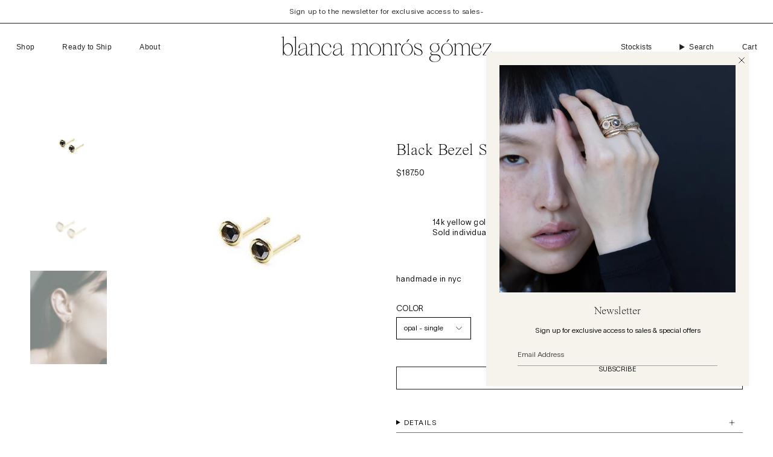

--- FILE ---
content_type: text/html; charset=utf-8
request_url: https://blancamonrosgomez.com/products/bezel-stud
body_size: 27478
content:
<!doctype html>
<html class="no-js no-touch supports-no-cookies" lang="en">
<head>
  <meta charset="UTF-8">
  <meta http-equiv="X-UA-Compatible" content="IE=edge">
  <meta name="viewport" content="width=device-width, initial-scale=1.0">
  <meta name="theme-color" content="#000000">
  <link rel="canonical" href="https://blancamonrosgomez.com/products/bezel-stud">
  <link rel="preconnect" href="https://cdn.shopify.com" crossorigin>
  <!-- ======================= Broadcast Theme V5.4.1 ========================= --><link rel="preconnect" href="https://fonts.shopifycdn.com" crossorigin><link href="//blancamonrosgomez.com/cdn/shop/t/26/assets/theme.css?v=113618316461635117901712931839" as="style" rel="preload">
  <link href="//blancamonrosgomez.com/cdn/shop/t/26/assets/vendor.js?v=152754676678534273481711385399" as="script" rel="preload">
  <link href="//blancamonrosgomez.com/cdn/shop/t/26/assets/theme.js?v=108192183057062188801711385399" as="script" rel="preload">


  <!-- Title and description ================================================ -->
  
  <title>
    
    bezel stud | handmade in brooklyn | blanca monrós gómez
    
    
    
  </title>

  
    <meta name="description" content="14k yellow gold studs with one opal or black diamond set in a bezel. Sold individually. handmade in nyc">
  

  <meta property="og:site_name" content="blanca monrós gómez">
<meta property="og:url" content="https://blancamonrosgomez.com/products/bezel-stud">
<meta property="og:title" content="bezel stud | handmade in brooklyn | blanca monrós gómez">
<meta property="og:type" content="product">
<meta property="og:description" content="14k yellow gold studs with one opal or black diamond set in a bezel. Sold individually. handmade in nyc"><meta property="og:image" content="http://blancamonrosgomez.com/cdn/shop/products/Mabel_Stud_5271_black_diamond_web.jpg?v=1589216078">
  <meta property="og:image:secure_url" content="https://blancamonrosgomez.com/cdn/shop/products/Mabel_Stud_5271_black_diamond_web.jpg?v=1589216078">
  <meta property="og:image:width" content="509">
  <meta property="og:image:height" content="509"><meta property="og:price:amount" content="187.50">
  <meta property="og:price:currency" content="USD"><meta name="twitter:card" content="summary_large_image">
<meta name="twitter:title" content="bezel stud | handmade in brooklyn | blanca monrós gómez">
<meta name="twitter:description" content="14k yellow gold studs with one opal or black diamond set in a bezel. Sold individually. handmade in nyc">

  <!-- CSS ================================================================== -->

  <link href="//blancamonrosgomez.com/cdn/shop/t/26/assets/font-settings.css?v=184414478797820691951759343168" rel="stylesheet" type="text/css" media="all" />

  
<style data-shopify>

:root {--scrollbar-width: 0px;





--COLOR-VIDEO-BG: #f2f2f2;
--COLOR-BG-BRIGHTER: #f2f2f2;--COLOR-BG: #ffffff;--COLOR-BG-ALPHA-25: rgba(255, 255, 255, 0.25);
--COLOR-BG-TRANSPARENT: rgba(255, 255, 255, 0);
--COLOR-BG-SECONDARY: #f6f3ec;
--COLOR-BG-SECONDARY-LIGHTEN: #ffffff;
--COLOR-BG-RGB: 255, 255, 255;

--COLOR-TEXT-DARK: #000000;
--COLOR-TEXT: #000000;
--COLOR-TEXT-LIGHT: #4d4d4d;


/* === Opacity shades of grey ===*/
--COLOR-A5:  rgba(0, 0, 0, 0.05);
--COLOR-A10: rgba(0, 0, 0, 0.1);
--COLOR-A15: rgba(0, 0, 0, 0.15);
--COLOR-A20: rgba(0, 0, 0, 0.2);
--COLOR-A25: rgba(0, 0, 0, 0.25);
--COLOR-A30: rgba(0, 0, 0, 0.3);
--COLOR-A35: rgba(0, 0, 0, 0.35);
--COLOR-A40: rgba(0, 0, 0, 0.4);
--COLOR-A45: rgba(0, 0, 0, 0.45);
--COLOR-A50: rgba(0, 0, 0, 0.5);
--COLOR-A55: rgba(0, 0, 0, 0.55);
--COLOR-A60: rgba(0, 0, 0, 0.6);
--COLOR-A65: rgba(0, 0, 0, 0.65);
--COLOR-A70: rgba(0, 0, 0, 0.7);
--COLOR-A75: rgba(0, 0, 0, 0.75);
--COLOR-A80: rgba(0, 0, 0, 0.8);
--COLOR-A85: rgba(0, 0, 0, 0.85);
--COLOR-A90: rgba(0, 0, 0, 0.9);
--COLOR-A95: rgba(0, 0, 0, 0.95);

--COLOR-BORDER: rgb(113, 113, 113);
--COLOR-BORDER-LIGHT: #aaaaaa;
--COLOR-BORDER-HAIRLINE: #f7f7f7;
--COLOR-BORDER-DARK: #3e3e3e;/* === Bright color ===*/
--COLOR-PRIMARY: #000000;
--COLOR-PRIMARY-HOVER: #000000;
--COLOR-PRIMARY-FADE: rgba(0, 0, 0, 0.05);
--COLOR-PRIMARY-FADE-HOVER: rgba(0, 0, 0, 0.1);
--COLOR-PRIMARY-LIGHT: #4d4d4d;--COLOR-PRIMARY-OPPOSITE: #ffffff;



/* === link Color ===*/
--COLOR-LINK: #000000;
--COLOR-LINK-HOVER: rgba(0, 0, 0, 0.7);
--COLOR-LINK-FADE: rgba(0, 0, 0, 0.05);
--COLOR-LINK-FADE-HOVER: rgba(0, 0, 0, 0.1);--COLOR-LINK-OPPOSITE: #ffffff;


/* === Product grid sale tags ===*/
--COLOR-SALE-BG: #f6f3ec;
--COLOR-SALE-TEXT: #000000;--COLOR-SALE-TEXT-SECONDARY: #f6f3ec;

/* === Product grid badges ===*/
--COLOR-BADGE-BG: #ffffff;
--COLOR-BADGE-TEXT: #212121;

/* === Product sale color ===*/
--COLOR-SALE: #000000;

/* === Gray background on Product grid items ===*/--filter-bg: 1.0;/* === Helper colors for form error states ===*/
--COLOR-ERROR: #721C24;
--COLOR-ERROR-BG: #F8D7DA;
--COLOR-ERROR-BORDER: #F5C6CB;



  --RADIUS: 0px;
  --RADIUS-SELECT: 0px;

--COLOR-HEADER-BG: #ffffff;--COLOR-HEADER-BG-TRANSPARENT: rgba(255, 255, 255, 0);
--COLOR-HEADER-LINK: #212121;
--COLOR-HEADER-LINK-HOVER: rgba(33, 33, 33, 0.7);

--COLOR-MENU-BG: #ffffff;
--COLOR-MENU-LINK: #000000;
--COLOR-MENU-LINK-HOVER: rgba(0, 0, 0, 0.7);
--COLOR-SUBMENU-BG: #ffffff;
--COLOR-SUBMENU-LINK: #000000;
--COLOR-SUBMENU-LINK-HOVER: rgba(0, 0, 0, 0.7);
--COLOR-SUBMENU-TEXT-LIGHT: #4d4d4d;
--COLOR-MENU-TRANSPARENT: #ffffff;
--COLOR-MENU-TRANSPARENT-HOVER: rgba(255, 255, 255, 0.7);--COLOR-FOOTER-BG: #f6f3ec;
--COLOR-FOOTER-BG-HAIRLINE: #f1ece2;
--COLOR-FOOTER-TEXT: #000000;
--COLOR-FOOTER-TEXT-A35: rgba(0, 0, 0, 0.35);
--COLOR-FOOTER-TEXT-A75: rgba(0, 0, 0, 0.75);
--COLOR-FOOTER-LINK: #000000;
--COLOR-FOOTER-LINK-HOVER: rgba(0, 0, 0, 0.7);
--COLOR-FOOTER-BORDER: #000000;

--TRANSPARENT: rgba(255, 255, 255, 0);

/* === Default overlay opacity ===*/
--overlay-opacity: 0;
--underlay-opacity: 1;
--underlay-bg: rgba(0,0,0,0.4);

/* === Custom Cursor ===*/
--ICON-ZOOM-IN: url( "//blancamonrosgomez.com/cdn/shop/t/26/assets/icon-zoom-in.svg?v=182473373117644429561711385399" );
--ICON-ZOOM-OUT: url( "//blancamonrosgomez.com/cdn/shop/t/26/assets/icon-zoom-out.svg?v=101497157853986683871711385399" );

/* === Custom Icons ===*/


  
  --ICON-ADD-BAG: url( "//blancamonrosgomez.com/cdn/shop/t/26/assets/icon-add-bag.svg?v=23763382405227654651711385399" );
  --ICON-ADD-CART: url( "//blancamonrosgomez.com/cdn/shop/t/26/assets/icon-add-cart.svg?v=3962293684743587821711385399" );
  --ICON-ARROW-LEFT: url( "//blancamonrosgomez.com/cdn/shop/t/26/assets/icon-arrow-left.svg?v=136066145774695772731711385399" );
  --ICON-ARROW-RIGHT: url( "//blancamonrosgomez.com/cdn/shop/t/26/assets/icon-arrow-right.svg?v=150928298113663093401711385399" );
  --ICON-SELECT: url("//blancamonrosgomez.com/cdn/shop/t/26/assets/icon-select.svg?v=167170173659852274001711385399");


--PRODUCT-GRID-ASPECT-RATIO: 150.0%;

/* === Typography ===*/
--FONT-WEIGHT-BODY: 400;
--FONT-WEIGHT-BODY-BOLD: 500;

--FONT-STACK-BODY: TWK Lausanne;
--FONT-STYLE-BODY: normal;
--FONT-STYLE-BODY-ITALIC: italic;
--FONT-ADJUST-BODY: 0.95;

--LETTER-SPACING-BODY: 0.0em;

--FONT-WEIGHT-HEADING: 400;
--FONT-WEIGHT-HEADING-BOLD: 700;

--FONT-UPPERCASE-HEADING: none;
--LETTER-SPACING-HEADING: 0.0em;

--FONT-STACK-HEADING: JHA-TimesNow;
--FONT-STYLE-HEADING: normal;
--FONT-STYLE-HEADING-ITALIC: italic;
--FONT-ADJUST-HEADING: 1.0;

--FONT-WEIGHT-SUBHEADING: 400;
--FONT-WEIGHT-SUBHEADING-BOLD: 500;

--FONT-STACK-SUBHEADING: "Instrument Sans", sans-serif;
--FONT-STYLE-SUBHEADING: normal;
--FONT-STYLE-SUBHEADING-ITALIC: italic;
--FONT-ADJUST-SUBHEADING: 1.0;

--FONT-UPPERCASE-SUBHEADING: uppercase;
--LETTER-SPACING-SUBHEADING: 0.0em;

--FONT-STACK-NAV: "Instrument Sans", sans-serif;
--FONT-STYLE-NAV: normal;
--FONT-STYLE-NAV-ITALIC: italic;
--FONT-ADJUST-NAV: 0.9;

--FONT-WEIGHT-NAV: 400;
--FONT-WEIGHT-NAV-BOLD: 500;

--LETTER-SPACING-NAV: 0.0em;

--FONT-SIZE-BASE: 0.95rem;
--FONT-SIZE-BASE-PERCENT: 0.95;

/* === Parallax ===*/
--PARALLAX-STRENGTH-MIN: 120.0%;
--PARALLAX-STRENGTH-MAX: 130.0%;--COLUMNS: 4;
--COLUMNS-MEDIUM: 3;
--COLUMNS-SMALL: 2;
--COLUMNS-MOBILE: 1;--LAYOUT-OUTER: 50px;
  --LAYOUT-GUTTER: 32px;
  --LAYOUT-OUTER-MEDIUM: 30px;
  --LAYOUT-GUTTER-MEDIUM: 22px;
  --LAYOUT-OUTER-SMALL: 16px;
  --LAYOUT-GUTTER-SMALL: 16px;--base-animation-delay: 0ms;
--line-height-normal: 1.375; /* Equals to line-height: normal; */--SIDEBAR-WIDTH: 288px;
  --SIDEBAR-WIDTH-MEDIUM: 258px;--DRAWER-WIDTH: 380px;--ICON-STROKE-WIDTH: 1px;/* === Button General ===*/
--BTN-FONT-STACK: "Libre Franklin", sans-serif;
--BTN-FONT-WEIGHT: 400;
--BTN-FONT-STYLE: normal;
--BTN-FONT-SIZE: 12px;

--BTN-LETTER-SPACING: 0.0em;
--BTN-UPPERCASE: uppercase;
--BTN-TEXT-ARROW-OFFSET: -1px;

/* === Button Primary ===*/
--BTN-PRIMARY-BORDER-COLOR: #212121;
--BTN-PRIMARY-BG-COLOR: #212121;
--BTN-PRIMARY-TEXT-COLOR: #ffffff;


  --BTN-PRIMARY-BG-COLOR-BRIGHTER: #3b3b3b;


/* === Button Secondary ===*/
--BTN-SECONDARY-BORDER-COLOR: #ab8c52;
--BTN-SECONDARY-BG-COLOR: #ab8c52;
--BTN-SECONDARY-TEXT-COLOR: #ffffff;


  --BTN-SECONDARY-BG-COLOR-BRIGHTER: #9a7e4a;


/* === Button White ===*/
--TEXT-BTN-BORDER-WHITE: #fff;
--TEXT-BTN-BG-WHITE: #fff;
--TEXT-BTN-WHITE: #000;
--TEXT-BTN-BG-WHITE-BRIGHTER: #f2f2f2;

/* === Button Black ===*/
--TEXT-BTN-BG-BLACK: #000;
--TEXT-BTN-BORDER-BLACK: #000;
--TEXT-BTN-BLACK: #fff;
--TEXT-BTN-BG-BLACK-BRIGHTER: #1a1a1a;

/* === Cart Gradient ===*/


  --FREE-SHIPPING-GRADIENT: linear-gradient(to right, #F6F3EC 0%, #F6F3EC 100%);


/* === Swatch Size ===*/
--swatch-size-filters: calc(1.15rem * var(--FONT-ADJUST-BODY));
--swatch-size-product: calc(2.2rem * var(--FONT-ADJUST-BODY));


  --product-grid-image-overlay-opacity: 0.00;

}

/* === Backdrop ===*/
::backdrop {
  --underlay-opacity: 1;
  --underlay-bg: rgba(0,0,0,0.4);
}
</style>


  <link href="//blancamonrosgomez.com/cdn/shop/t/26/assets/theme.css?v=113618316461635117901712931839" rel="stylesheet" type="text/css" media="all" />
  <link href="//blancamonrosgomez.com/cdn/shop/t/26/assets/styles.scss.css?v=104215635472375032861711385660" rel="stylesheet" type="text/css" media="all" />
<link href="//blancamonrosgomez.com/cdn/shop/t/26/assets/swatches.css?v=157844926215047500451711385399" as="style" rel="preload">
    <link href="//blancamonrosgomez.com/cdn/shop/t/26/assets/swatches.css?v=157844926215047500451711385399" rel="stylesheet" type="text/css" media="all" />
<style data-shopify>.swatches {
    --black: #000000;--white: #fafafa;--blank: url(//blancamonrosgomez.com/cdn/shop/files/blank_small.png?v=2668);
  }</style>
<script>  
    if (window.navigator.userAgent.indexOf('MSIE ') > 0 || window.navigator.userAgent.indexOf('Trident/') > 0) {
      document.documentElement.className = document.documentElement.className + ' ie';

      var scripts = document.getElementsByTagName('script')[0];
      var polyfill = document.createElement("script");
      polyfill.defer = true;
      polyfill.src = "//blancamonrosgomez.com/cdn/shop/t/26/assets/ie11.js?v=144489047535103983231711385399";

      scripts.parentNode.insertBefore(polyfill, scripts);
    } else {
      document.documentElement.className = document.documentElement.className.replace('no-js', 'js');
    }

    document.documentElement.style.setProperty('--scrollbar-width', `${getScrollbarWidth()}px`);

    function getScrollbarWidth() {
      // Creating invisible container
      const outer = document.createElement('div');
      outer.style.visibility = 'hidden';
      outer.style.overflow = 'scroll'; // forcing scrollbar to appear
      outer.style.msOverflowStyle = 'scrollbar'; // needed for WinJS apps
      document.documentElement.appendChild(outer);

      // Creating inner element and placing it in the container
      const inner = document.createElement('div');
      outer.appendChild(inner);

      // Calculating difference between container's full width and the child width
      const scrollbarWidth = outer.offsetWidth - inner.offsetWidth;

      // Removing temporary elements from the DOM
      outer.parentNode.removeChild(outer);

      return scrollbarWidth;
    }

    let root = '/';
    if (root[root.length - 1] !== '/') {
      root = root + '/';
    }

    window.theme = {
      routes: {
        root: root,
        cart_url: '/cart',
        cart_add_url: '/cart/add',
        cart_change_url: '/cart/change',
        product_recommendations_url: '/recommendations/products',
        predictive_search_url: '/search/suggest',
        addresses_url: '/account/addresses'
      },
      assets: {
        photoswipe: '//blancamonrosgomez.com/cdn/shop/t/26/assets/photoswipe.js?v=162613001030112971491711385399',
        smoothscroll: '//blancamonrosgomez.com/cdn/shop/t/26/assets/smoothscroll.js?v=37906625415260927261711385399',
      },
      strings: {
        addToCart: "Add to cart",
        cartAcceptanceError: "You must accept our terms and conditions.",
        soldOut: "Sold Out",
        from: "From",
        preOrder: "Pre-order",
        sale: "Sale",
        subscription: "Subscription",
        unavailable: "Unavailable",
        unitPrice: "Unit price",
        unitPriceSeparator: "per",
        shippingCalcSubmitButton: "Calculate shipping",
        shippingCalcSubmitButtonDisabled: "Calculating...",
        selectValue: "Select value",
        selectColor: "Select color",
        oneColor: "color",
        otherColor: "colors",
        upsellAddToCart: "Add",
        free: "Free",
        swatchesColor: "Color, Colour"
      },
      settings: {
        customerLoggedIn: null ? true : false,
        cartDrawerEnabled: true,
        enableQuickAdd: false,
        enableAnimations: true,
        variantOnSale: true,
      },
      sliderArrows: {
        prev: '<button type="button" class="slider__button slider__button--prev" data-button-arrow data-button-prev>' + "Previous" + '</button>',
        next: '<button type="button" class="slider__button slider__button--next" data-button-arrow data-button-next>' + "Next" + '</button>',
      },
      moneyFormat: false ? "${{amount}} USD" : "${{amount}}",
      moneyWithoutCurrencyFormat: "${{amount}}",
      moneyWithCurrencyFormat: "${{amount}} USD",
      subtotal: 0,
      info: {
        name: 'broadcast'
      },
      version: '5.4.1'
    };

    let windowInnerHeight = window.innerHeight;
    document.documentElement.style.setProperty('--full-height', `${windowInnerHeight}px`);
    document.documentElement.style.setProperty('--three-quarters', `${windowInnerHeight * 0.75}px`);
    document.documentElement.style.setProperty('--two-thirds', `${windowInnerHeight * 0.66}px`);
    document.documentElement.style.setProperty('--one-half', `${windowInnerHeight * 0.5}px`);
    document.documentElement.style.setProperty('--one-third', `${windowInnerHeight * 0.33}px`);
    document.documentElement.style.setProperty('--one-fifth', `${windowInnerHeight * 0.2}px`);
  </script>

  
    <script src="//blancamonrosgomez.com/cdn/shopifycloud/storefront/assets/themes_support/shopify_common-5f594365.js" defer="defer"></script>
  

  <!-- Theme Javascript ============================================================== -->
  <script src="//blancamonrosgomez.com/cdn/shop/t/26/assets/vendor.js?v=152754676678534273481711385399" defer="defer"></script>
  <script src="//blancamonrosgomez.com/cdn/shop/t/26/assets/theme.dev.js?v=177972881986387652331711385399" defer="defer"></script><!-- Shopify app scripts =========================================================== -->

  <script>window.performance && window.performance.mark && window.performance.mark('shopify.content_for_header.start');</script><meta id="shopify-digital-wallet" name="shopify-digital-wallet" content="/1712434/digital_wallets/dialog">
<link rel="alternate" type="application/json+oembed" href="https://blancamonrosgomez.com/products/bezel-stud.oembed">
<script async="async" src="/checkouts/internal/preloads.js?locale=en-US"></script>
<script id="shopify-features" type="application/json">{"accessToken":"8007b5e2e4011e685bb422b4c345c034","betas":["rich-media-storefront-analytics"],"domain":"blancamonrosgomez.com","predictiveSearch":true,"shopId":1712434,"locale":"en"}</script>
<script>var Shopify = Shopify || {};
Shopify.shop = "blancamonrosgomez.myshopify.com";
Shopify.locale = "en";
Shopify.currency = {"active":"USD","rate":"1.0"};
Shopify.country = "US";
Shopify.theme = {"name":"BMG Custom Mobile – March 25","id":166395871552,"schema_name":"Broadcast","schema_version":"5.4.1","theme_store_id":868,"role":"main"};
Shopify.theme.handle = "null";
Shopify.theme.style = {"id":null,"handle":null};
Shopify.cdnHost = "blancamonrosgomez.com/cdn";
Shopify.routes = Shopify.routes || {};
Shopify.routes.root = "/";</script>
<script type="module">!function(o){(o.Shopify=o.Shopify||{}).modules=!0}(window);</script>
<script>!function(o){function n(){var o=[];function n(){o.push(Array.prototype.slice.apply(arguments))}return n.q=o,n}var t=o.Shopify=o.Shopify||{};t.loadFeatures=n(),t.autoloadFeatures=n()}(window);</script>
<script id="shop-js-analytics" type="application/json">{"pageType":"product"}</script>
<script defer="defer" async type="module" src="//blancamonrosgomez.com/cdn/shopifycloud/shop-js/modules/v2/client.init-shop-cart-sync_WVOgQShq.en.esm.js"></script>
<script defer="defer" async type="module" src="//blancamonrosgomez.com/cdn/shopifycloud/shop-js/modules/v2/chunk.common_C_13GLB1.esm.js"></script>
<script defer="defer" async type="module" src="//blancamonrosgomez.com/cdn/shopifycloud/shop-js/modules/v2/chunk.modal_CLfMGd0m.esm.js"></script>
<script type="module">
  await import("//blancamonrosgomez.com/cdn/shopifycloud/shop-js/modules/v2/client.init-shop-cart-sync_WVOgQShq.en.esm.js");
await import("//blancamonrosgomez.com/cdn/shopifycloud/shop-js/modules/v2/chunk.common_C_13GLB1.esm.js");
await import("//blancamonrosgomez.com/cdn/shopifycloud/shop-js/modules/v2/chunk.modal_CLfMGd0m.esm.js");

  window.Shopify.SignInWithShop?.initShopCartSync?.({"fedCMEnabled":true,"windoidEnabled":true});

</script>
<script>(function() {
  var isLoaded = false;
  function asyncLoad() {
    if (isLoaded) return;
    isLoaded = true;
    var urls = ["\/\/static.zotabox.com\/e\/1\/e1c3428971fef87e7a5f9932fdb3fbe1\/widgets.js?shop=blancamonrosgomez.myshopify.com","\/\/d1liekpayvooaz.cloudfront.net\/apps\/customizery\/customizery.js?shop=blancamonrosgomez.myshopify.com","https:\/\/sliderapp.hulkapps.com\/assets\/js\/slider.js?shop=blancamonrosgomez.myshopify.com","\/\/www.powr.io\/powr.js?powr-token=blancamonrosgomez.myshopify.com\u0026external-type=shopify\u0026shop=blancamonrosgomez.myshopify.com","https:\/\/chimpstatic.com\/mcjs-connected\/js\/users\/3864feffd1b2136967e04dfaa\/d99698a7744da246fdd59c58a.js?shop=blancamonrosgomez.myshopify.com"];
    for (var i = 0; i < urls.length; i++) {
      var s = document.createElement('script');
      s.type = 'text/javascript';
      s.async = true;
      s.src = urls[i];
      var x = document.getElementsByTagName('script')[0];
      x.parentNode.insertBefore(s, x);
    }
  };
  if(window.attachEvent) {
    window.attachEvent('onload', asyncLoad);
  } else {
    window.addEventListener('load', asyncLoad, false);
  }
})();</script>
<script id="__st">var __st={"a":1712434,"offset":-18000,"reqid":"f45bf89d-55dc-44b9-8fe1-dff0834df4d4-1769636593","pageurl":"blancamonrosgomez.com\/products\/bezel-stud","u":"23ef92b60e34","p":"product","rtyp":"product","rid":1679027929132};</script>
<script>window.ShopifyPaypalV4VisibilityTracking = true;</script>
<script id="captcha-bootstrap">!function(){'use strict';const t='contact',e='account',n='new_comment',o=[[t,t],['blogs',n],['comments',n],[t,'customer']],c=[[e,'customer_login'],[e,'guest_login'],[e,'recover_customer_password'],[e,'create_customer']],r=t=>t.map((([t,e])=>`form[action*='/${t}']:not([data-nocaptcha='true']) input[name='form_type'][value='${e}']`)).join(','),a=t=>()=>t?[...document.querySelectorAll(t)].map((t=>t.form)):[];function s(){const t=[...o],e=r(t);return a(e)}const i='password',u='form_key',d=['recaptcha-v3-token','g-recaptcha-response','h-captcha-response',i],f=()=>{try{return window.sessionStorage}catch{return}},m='__shopify_v',_=t=>t.elements[u];function p(t,e,n=!1){try{const o=window.sessionStorage,c=JSON.parse(o.getItem(e)),{data:r}=function(t){const{data:e,action:n}=t;return t[m]||n?{data:e,action:n}:{data:t,action:n}}(c);for(const[e,n]of Object.entries(r))t.elements[e]&&(t.elements[e].value=n);n&&o.removeItem(e)}catch(o){console.error('form repopulation failed',{error:o})}}const l='form_type',E='cptcha';function T(t){t.dataset[E]=!0}const w=window,h=w.document,L='Shopify',v='ce_forms',y='captcha';let A=!1;((t,e)=>{const n=(g='f06e6c50-85a8-45c8-87d0-21a2b65856fe',I='https://cdn.shopify.com/shopifycloud/storefront-forms-hcaptcha/ce_storefront_forms_captcha_hcaptcha.v1.5.2.iife.js',D={infoText:'Protected by hCaptcha',privacyText:'Privacy',termsText:'Terms'},(t,e,n)=>{const o=w[L][v],c=o.bindForm;if(c)return c(t,g,e,D).then(n);var r;o.q.push([[t,g,e,D],n]),r=I,A||(h.body.append(Object.assign(h.createElement('script'),{id:'captcha-provider',async:!0,src:r})),A=!0)});var g,I,D;w[L]=w[L]||{},w[L][v]=w[L][v]||{},w[L][v].q=[],w[L][y]=w[L][y]||{},w[L][y].protect=function(t,e){n(t,void 0,e),T(t)},Object.freeze(w[L][y]),function(t,e,n,w,h,L){const[v,y,A,g]=function(t,e,n){const i=e?o:[],u=t?c:[],d=[...i,...u],f=r(d),m=r(i),_=r(d.filter((([t,e])=>n.includes(e))));return[a(f),a(m),a(_),s()]}(w,h,L),I=t=>{const e=t.target;return e instanceof HTMLFormElement?e:e&&e.form},D=t=>v().includes(t);t.addEventListener('submit',(t=>{const e=I(t);if(!e)return;const n=D(e)&&!e.dataset.hcaptchaBound&&!e.dataset.recaptchaBound,o=_(e),c=g().includes(e)&&(!o||!o.value);(n||c)&&t.preventDefault(),c&&!n&&(function(t){try{if(!f())return;!function(t){const e=f();if(!e)return;const n=_(t);if(!n)return;const o=n.value;o&&e.removeItem(o)}(t);const e=Array.from(Array(32),(()=>Math.random().toString(36)[2])).join('');!function(t,e){_(t)||t.append(Object.assign(document.createElement('input'),{type:'hidden',name:u})),t.elements[u].value=e}(t,e),function(t,e){const n=f();if(!n)return;const o=[...t.querySelectorAll(`input[type='${i}']`)].map((({name:t})=>t)),c=[...d,...o],r={};for(const[a,s]of new FormData(t).entries())c.includes(a)||(r[a]=s);n.setItem(e,JSON.stringify({[m]:1,action:t.action,data:r}))}(t,e)}catch(e){console.error('failed to persist form',e)}}(e),e.submit())}));const S=(t,e)=>{t&&!t.dataset[E]&&(n(t,e.some((e=>e===t))),T(t))};for(const o of['focusin','change'])t.addEventListener(o,(t=>{const e=I(t);D(e)&&S(e,y())}));const B=e.get('form_key'),M=e.get(l),P=B&&M;t.addEventListener('DOMContentLoaded',(()=>{const t=y();if(P)for(const e of t)e.elements[l].value===M&&p(e,B);[...new Set([...A(),...v().filter((t=>'true'===t.dataset.shopifyCaptcha))])].forEach((e=>S(e,t)))}))}(h,new URLSearchParams(w.location.search),n,t,e,['guest_login'])})(!0,!0)}();</script>
<script integrity="sha256-4kQ18oKyAcykRKYeNunJcIwy7WH5gtpwJnB7kiuLZ1E=" data-source-attribution="shopify.loadfeatures" defer="defer" src="//blancamonrosgomez.com/cdn/shopifycloud/storefront/assets/storefront/load_feature-a0a9edcb.js" crossorigin="anonymous"></script>
<script data-source-attribution="shopify.dynamic_checkout.dynamic.init">var Shopify=Shopify||{};Shopify.PaymentButton=Shopify.PaymentButton||{isStorefrontPortableWallets:!0,init:function(){window.Shopify.PaymentButton.init=function(){};var t=document.createElement("script");t.src="https://blancamonrosgomez.com/cdn/shopifycloud/portable-wallets/latest/portable-wallets.en.js",t.type="module",document.head.appendChild(t)}};
</script>
<script data-source-attribution="shopify.dynamic_checkout.buyer_consent">
  function portableWalletsHideBuyerConsent(e){var t=document.getElementById("shopify-buyer-consent"),n=document.getElementById("shopify-subscription-policy-button");t&&n&&(t.classList.add("hidden"),t.setAttribute("aria-hidden","true"),n.removeEventListener("click",e))}function portableWalletsShowBuyerConsent(e){var t=document.getElementById("shopify-buyer-consent"),n=document.getElementById("shopify-subscription-policy-button");t&&n&&(t.classList.remove("hidden"),t.removeAttribute("aria-hidden"),n.addEventListener("click",e))}window.Shopify?.PaymentButton&&(window.Shopify.PaymentButton.hideBuyerConsent=portableWalletsHideBuyerConsent,window.Shopify.PaymentButton.showBuyerConsent=portableWalletsShowBuyerConsent);
</script>
<script data-source-attribution="shopify.dynamic_checkout.cart.bootstrap">document.addEventListener("DOMContentLoaded",(function(){function t(){return document.querySelector("shopify-accelerated-checkout-cart, shopify-accelerated-checkout")}if(t())Shopify.PaymentButton.init();else{new MutationObserver((function(e,n){t()&&(Shopify.PaymentButton.init(),n.disconnect())})).observe(document.body,{childList:!0,subtree:!0})}}));
</script>

<script>window.performance && window.performance.mark && window.performance.mark('shopify.content_for_header.end');</script>

<link href="https://monorail-edge.shopifysvc.com" rel="dns-prefetch">
<script>(function(){if ("sendBeacon" in navigator && "performance" in window) {try {var session_token_from_headers = performance.getEntriesByType('navigation')[0].serverTiming.find(x => x.name == '_s').description;} catch {var session_token_from_headers = undefined;}var session_cookie_matches = document.cookie.match(/_shopify_s=([^;]*)/);var session_token_from_cookie = session_cookie_matches && session_cookie_matches.length === 2 ? session_cookie_matches[1] : "";var session_token = session_token_from_headers || session_token_from_cookie || "";function handle_abandonment_event(e) {var entries = performance.getEntries().filter(function(entry) {return /monorail-edge.shopifysvc.com/.test(entry.name);});if (!window.abandonment_tracked && entries.length === 0) {window.abandonment_tracked = true;var currentMs = Date.now();var navigation_start = performance.timing.navigationStart;var payload = {shop_id: 1712434,url: window.location.href,navigation_start,duration: currentMs - navigation_start,session_token,page_type: "product"};window.navigator.sendBeacon("https://monorail-edge.shopifysvc.com/v1/produce", JSON.stringify({schema_id: "online_store_buyer_site_abandonment/1.1",payload: payload,metadata: {event_created_at_ms: currentMs,event_sent_at_ms: currentMs}}));}}window.addEventListener('pagehide', handle_abandonment_event);}}());</script>
<script id="web-pixels-manager-setup">(function e(e,d,r,n,o){if(void 0===o&&(o={}),!Boolean(null===(a=null===(i=window.Shopify)||void 0===i?void 0:i.analytics)||void 0===a?void 0:a.replayQueue)){var i,a;window.Shopify=window.Shopify||{};var t=window.Shopify;t.analytics=t.analytics||{};var s=t.analytics;s.replayQueue=[],s.publish=function(e,d,r){return s.replayQueue.push([e,d,r]),!0};try{self.performance.mark("wpm:start")}catch(e){}var l=function(){var e={modern:/Edge?\/(1{2}[4-9]|1[2-9]\d|[2-9]\d{2}|\d{4,})\.\d+(\.\d+|)|Firefox\/(1{2}[4-9]|1[2-9]\d|[2-9]\d{2}|\d{4,})\.\d+(\.\d+|)|Chrom(ium|e)\/(9{2}|\d{3,})\.\d+(\.\d+|)|(Maci|X1{2}).+ Version\/(15\.\d+|(1[6-9]|[2-9]\d|\d{3,})\.\d+)([,.]\d+|)( \(\w+\)|)( Mobile\/\w+|) Safari\/|Chrome.+OPR\/(9{2}|\d{3,})\.\d+\.\d+|(CPU[ +]OS|iPhone[ +]OS|CPU[ +]iPhone|CPU IPhone OS|CPU iPad OS)[ +]+(15[._]\d+|(1[6-9]|[2-9]\d|\d{3,})[._]\d+)([._]\d+|)|Android:?[ /-](13[3-9]|1[4-9]\d|[2-9]\d{2}|\d{4,})(\.\d+|)(\.\d+|)|Android.+Firefox\/(13[5-9]|1[4-9]\d|[2-9]\d{2}|\d{4,})\.\d+(\.\d+|)|Android.+Chrom(ium|e)\/(13[3-9]|1[4-9]\d|[2-9]\d{2}|\d{4,})\.\d+(\.\d+|)|SamsungBrowser\/([2-9]\d|\d{3,})\.\d+/,legacy:/Edge?\/(1[6-9]|[2-9]\d|\d{3,})\.\d+(\.\d+|)|Firefox\/(5[4-9]|[6-9]\d|\d{3,})\.\d+(\.\d+|)|Chrom(ium|e)\/(5[1-9]|[6-9]\d|\d{3,})\.\d+(\.\d+|)([\d.]+$|.*Safari\/(?![\d.]+ Edge\/[\d.]+$))|(Maci|X1{2}).+ Version\/(10\.\d+|(1[1-9]|[2-9]\d|\d{3,})\.\d+)([,.]\d+|)( \(\w+\)|)( Mobile\/\w+|) Safari\/|Chrome.+OPR\/(3[89]|[4-9]\d|\d{3,})\.\d+\.\d+|(CPU[ +]OS|iPhone[ +]OS|CPU[ +]iPhone|CPU IPhone OS|CPU iPad OS)[ +]+(10[._]\d+|(1[1-9]|[2-9]\d|\d{3,})[._]\d+)([._]\d+|)|Android:?[ /-](13[3-9]|1[4-9]\d|[2-9]\d{2}|\d{4,})(\.\d+|)(\.\d+|)|Mobile Safari.+OPR\/([89]\d|\d{3,})\.\d+\.\d+|Android.+Firefox\/(13[5-9]|1[4-9]\d|[2-9]\d{2}|\d{4,})\.\d+(\.\d+|)|Android.+Chrom(ium|e)\/(13[3-9]|1[4-9]\d|[2-9]\d{2}|\d{4,})\.\d+(\.\d+|)|Android.+(UC? ?Browser|UCWEB|U3)[ /]?(15\.([5-9]|\d{2,})|(1[6-9]|[2-9]\d|\d{3,})\.\d+)\.\d+|SamsungBrowser\/(5\.\d+|([6-9]|\d{2,})\.\d+)|Android.+MQ{2}Browser\/(14(\.(9|\d{2,})|)|(1[5-9]|[2-9]\d|\d{3,})(\.\d+|))(\.\d+|)|K[Aa][Ii]OS\/(3\.\d+|([4-9]|\d{2,})\.\d+)(\.\d+|)/},d=e.modern,r=e.legacy,n=navigator.userAgent;return n.match(d)?"modern":n.match(r)?"legacy":"unknown"}(),u="modern"===l?"modern":"legacy",c=(null!=n?n:{modern:"",legacy:""})[u],f=function(e){return[e.baseUrl,"/wpm","/b",e.hashVersion,"modern"===e.buildTarget?"m":"l",".js"].join("")}({baseUrl:d,hashVersion:r,buildTarget:u}),m=function(e){var d=e.version,r=e.bundleTarget,n=e.surface,o=e.pageUrl,i=e.monorailEndpoint;return{emit:function(e){var a=e.status,t=e.errorMsg,s=(new Date).getTime(),l=JSON.stringify({metadata:{event_sent_at_ms:s},events:[{schema_id:"web_pixels_manager_load/3.1",payload:{version:d,bundle_target:r,page_url:o,status:a,surface:n,error_msg:t},metadata:{event_created_at_ms:s}}]});if(!i)return console&&console.warn&&console.warn("[Web Pixels Manager] No Monorail endpoint provided, skipping logging."),!1;try{return self.navigator.sendBeacon.bind(self.navigator)(i,l)}catch(e){}var u=new XMLHttpRequest;try{return u.open("POST",i,!0),u.setRequestHeader("Content-Type","text/plain"),u.send(l),!0}catch(e){return console&&console.warn&&console.warn("[Web Pixels Manager] Got an unhandled error while logging to Monorail."),!1}}}}({version:r,bundleTarget:l,surface:e.surface,pageUrl:self.location.href,monorailEndpoint:e.monorailEndpoint});try{o.browserTarget=l,function(e){var d=e.src,r=e.async,n=void 0===r||r,o=e.onload,i=e.onerror,a=e.sri,t=e.scriptDataAttributes,s=void 0===t?{}:t,l=document.createElement("script"),u=document.querySelector("head"),c=document.querySelector("body");if(l.async=n,l.src=d,a&&(l.integrity=a,l.crossOrigin="anonymous"),s)for(var f in s)if(Object.prototype.hasOwnProperty.call(s,f))try{l.dataset[f]=s[f]}catch(e){}if(o&&l.addEventListener("load",o),i&&l.addEventListener("error",i),u)u.appendChild(l);else{if(!c)throw new Error("Did not find a head or body element to append the script");c.appendChild(l)}}({src:f,async:!0,onload:function(){if(!function(){var e,d;return Boolean(null===(d=null===(e=window.Shopify)||void 0===e?void 0:e.analytics)||void 0===d?void 0:d.initialized)}()){var d=window.webPixelsManager.init(e)||void 0;if(d){var r=window.Shopify.analytics;r.replayQueue.forEach((function(e){var r=e[0],n=e[1],o=e[2];d.publishCustomEvent(r,n,o)})),r.replayQueue=[],r.publish=d.publishCustomEvent,r.visitor=d.visitor,r.initialized=!0}}},onerror:function(){return m.emit({status:"failed",errorMsg:"".concat(f," has failed to load")})},sri:function(e){var d=/^sha384-[A-Za-z0-9+/=]+$/;return"string"==typeof e&&d.test(e)}(c)?c:"",scriptDataAttributes:o}),m.emit({status:"loading"})}catch(e){m.emit({status:"failed",errorMsg:(null==e?void 0:e.message)||"Unknown error"})}}})({shopId: 1712434,storefrontBaseUrl: "https://blancamonrosgomez.com",extensionsBaseUrl: "https://extensions.shopifycdn.com/cdn/shopifycloud/web-pixels-manager",monorailEndpoint: "https://monorail-edge.shopifysvc.com/unstable/produce_batch",surface: "storefront-renderer",enabledBetaFlags: ["2dca8a86"],webPixelsConfigList: [{"id":"131236160","eventPayloadVersion":"v1","runtimeContext":"LAX","scriptVersion":"1","type":"CUSTOM","privacyPurposes":["MARKETING"],"name":"Meta pixel (migrated)"},{"id":"146276672","eventPayloadVersion":"v1","runtimeContext":"LAX","scriptVersion":"1","type":"CUSTOM","privacyPurposes":["ANALYTICS"],"name":"Google Analytics tag (migrated)"},{"id":"shopify-app-pixel","configuration":"{}","eventPayloadVersion":"v1","runtimeContext":"STRICT","scriptVersion":"0450","apiClientId":"shopify-pixel","type":"APP","privacyPurposes":["ANALYTICS","MARKETING"]},{"id":"shopify-custom-pixel","eventPayloadVersion":"v1","runtimeContext":"LAX","scriptVersion":"0450","apiClientId":"shopify-pixel","type":"CUSTOM","privacyPurposes":["ANALYTICS","MARKETING"]}],isMerchantRequest: false,initData: {"shop":{"name":"blanca monrós gómez","paymentSettings":{"currencyCode":"USD"},"myshopifyDomain":"blancamonrosgomez.myshopify.com","countryCode":"US","storefrontUrl":"https:\/\/blancamonrosgomez.com"},"customer":null,"cart":null,"checkout":null,"productVariants":[{"price":{"amount":187.5,"currencyCode":"USD"},"product":{"title":"black bezel stud","vendor":"blanca monrós gómez","id":"1679027929132","untranslatedTitle":"black bezel stud","url":"\/products\/bezel-stud","type":"Earrings"},"id":"13875953631276","image":{"src":"\/\/blancamonrosgomez.com\/cdn\/shop\/products\/Mabel_Stud_5271_black_diamond_web.jpg?v=1589216078"},"sku":"bmg 4077yo","title":"opal - single","untranslatedTitle":"opal - single"},{"price":{"amount":195.0,"currencyCode":"USD"},"product":{"title":"black bezel stud","vendor":"blanca monrós gómez","id":"1679027929132","untranslatedTitle":"black bezel stud","url":"\/products\/bezel-stud","type":"Earrings"},"id":"13875953664044","image":{"src":"\/\/blancamonrosgomez.com\/cdn\/shop\/products\/Mabel_Stud_5271_black_diamond_web.jpg?v=1589216078"},"sku":"bmg 4077yb","title":"black rosecut diamond - single","untranslatedTitle":"black rosecut diamond - single"},{"price":{"amount":375.0,"currencyCode":"USD"},"product":{"title":"black bezel stud","vendor":"blanca monrós gómez","id":"1679027929132","untranslatedTitle":"black bezel stud","url":"\/products\/bezel-stud","type":"Earrings"},"id":"31480772231273","image":{"src":"\/\/blancamonrosgomez.com\/cdn\/shop\/products\/Mabel_Stud_5271_black_diamond_web.jpg?v=1589216078"},"sku":"bmg 4077yo","title":"opal - pair","untranslatedTitle":"opal - pair"},{"price":{"amount":390.0,"currencyCode":"USD"},"product":{"title":"black bezel stud","vendor":"blanca monrós gómez","id":"1679027929132","untranslatedTitle":"black bezel stud","url":"\/products\/bezel-stud","type":"Earrings"},"id":"31480777998441","image":{"src":"\/\/blancamonrosgomez.com\/cdn\/shop\/products\/Mabel_Stud_5271_black_diamond_web.jpg?v=1589216078"},"sku":"bmg 4077yb","title":"black rosecut diamond - pair","untranslatedTitle":"black rosecut diamond - pair"}],"purchasingCompany":null},},"https://blancamonrosgomez.com/cdn","1d2a099fw23dfb22ep557258f5m7a2edbae",{"modern":"","legacy":""},{"shopId":"1712434","storefrontBaseUrl":"https:\/\/blancamonrosgomez.com","extensionBaseUrl":"https:\/\/extensions.shopifycdn.com\/cdn\/shopifycloud\/web-pixels-manager","surface":"storefront-renderer","enabledBetaFlags":"[\"2dca8a86\"]","isMerchantRequest":"false","hashVersion":"1d2a099fw23dfb22ep557258f5m7a2edbae","publish":"custom","events":"[[\"page_viewed\",{}],[\"product_viewed\",{\"productVariant\":{\"price\":{\"amount\":187.5,\"currencyCode\":\"USD\"},\"product\":{\"title\":\"black bezel stud\",\"vendor\":\"blanca monrós gómez\",\"id\":\"1679027929132\",\"untranslatedTitle\":\"black bezel stud\",\"url\":\"\/products\/bezel-stud\",\"type\":\"Earrings\"},\"id\":\"13875953631276\",\"image\":{\"src\":\"\/\/blancamonrosgomez.com\/cdn\/shop\/products\/Mabel_Stud_5271_black_diamond_web.jpg?v=1589216078\"},\"sku\":\"bmg 4077yo\",\"title\":\"opal - single\",\"untranslatedTitle\":\"opal - single\"}}]]"});</script><script>
  window.ShopifyAnalytics = window.ShopifyAnalytics || {};
  window.ShopifyAnalytics.meta = window.ShopifyAnalytics.meta || {};
  window.ShopifyAnalytics.meta.currency = 'USD';
  var meta = {"product":{"id":1679027929132,"gid":"gid:\/\/shopify\/Product\/1679027929132","vendor":"blanca monrós gómez","type":"Earrings","handle":"bezel-stud","variants":[{"id":13875953631276,"price":18750,"name":"black bezel stud - opal - single","public_title":"opal - single","sku":"bmg 4077yo"},{"id":13875953664044,"price":19500,"name":"black bezel stud - black rosecut diamond - single","public_title":"black rosecut diamond - single","sku":"bmg 4077yb"},{"id":31480772231273,"price":37500,"name":"black bezel stud - opal - pair","public_title":"opal - pair","sku":"bmg 4077yo"},{"id":31480777998441,"price":39000,"name":"black bezel stud - black rosecut diamond - pair","public_title":"black rosecut diamond - pair","sku":"bmg 4077yb"}],"remote":false},"page":{"pageType":"product","resourceType":"product","resourceId":1679027929132,"requestId":"f45bf89d-55dc-44b9-8fe1-dff0834df4d4-1769636593"}};
  for (var attr in meta) {
    window.ShopifyAnalytics.meta[attr] = meta[attr];
  }
</script>
<script class="analytics">
  (function () {
    var customDocumentWrite = function(content) {
      var jquery = null;

      if (window.jQuery) {
        jquery = window.jQuery;
      } else if (window.Checkout && window.Checkout.$) {
        jquery = window.Checkout.$;
      }

      if (jquery) {
        jquery('body').append(content);
      }
    };

    var hasLoggedConversion = function(token) {
      if (token) {
        return document.cookie.indexOf('loggedConversion=' + token) !== -1;
      }
      return false;
    }

    var setCookieIfConversion = function(token) {
      if (token) {
        var twoMonthsFromNow = new Date(Date.now());
        twoMonthsFromNow.setMonth(twoMonthsFromNow.getMonth() + 2);

        document.cookie = 'loggedConversion=' + token + '; expires=' + twoMonthsFromNow;
      }
    }

    var trekkie = window.ShopifyAnalytics.lib = window.trekkie = window.trekkie || [];
    if (trekkie.integrations) {
      return;
    }
    trekkie.methods = [
      'identify',
      'page',
      'ready',
      'track',
      'trackForm',
      'trackLink'
    ];
    trekkie.factory = function(method) {
      return function() {
        var args = Array.prototype.slice.call(arguments);
        args.unshift(method);
        trekkie.push(args);
        return trekkie;
      };
    };
    for (var i = 0; i < trekkie.methods.length; i++) {
      var key = trekkie.methods[i];
      trekkie[key] = trekkie.factory(key);
    }
    trekkie.load = function(config) {
      trekkie.config = config || {};
      trekkie.config.initialDocumentCookie = document.cookie;
      var first = document.getElementsByTagName('script')[0];
      var script = document.createElement('script');
      script.type = 'text/javascript';
      script.onerror = function(e) {
        var scriptFallback = document.createElement('script');
        scriptFallback.type = 'text/javascript';
        scriptFallback.onerror = function(error) {
                var Monorail = {
      produce: function produce(monorailDomain, schemaId, payload) {
        var currentMs = new Date().getTime();
        var event = {
          schema_id: schemaId,
          payload: payload,
          metadata: {
            event_created_at_ms: currentMs,
            event_sent_at_ms: currentMs
          }
        };
        return Monorail.sendRequest("https://" + monorailDomain + "/v1/produce", JSON.stringify(event));
      },
      sendRequest: function sendRequest(endpointUrl, payload) {
        // Try the sendBeacon API
        if (window && window.navigator && typeof window.navigator.sendBeacon === 'function' && typeof window.Blob === 'function' && !Monorail.isIos12()) {
          var blobData = new window.Blob([payload], {
            type: 'text/plain'
          });

          if (window.navigator.sendBeacon(endpointUrl, blobData)) {
            return true;
          } // sendBeacon was not successful

        } // XHR beacon

        var xhr = new XMLHttpRequest();

        try {
          xhr.open('POST', endpointUrl);
          xhr.setRequestHeader('Content-Type', 'text/plain');
          xhr.send(payload);
        } catch (e) {
          console.log(e);
        }

        return false;
      },
      isIos12: function isIos12() {
        return window.navigator.userAgent.lastIndexOf('iPhone; CPU iPhone OS 12_') !== -1 || window.navigator.userAgent.lastIndexOf('iPad; CPU OS 12_') !== -1;
      }
    };
    Monorail.produce('monorail-edge.shopifysvc.com',
      'trekkie_storefront_load_errors/1.1',
      {shop_id: 1712434,
      theme_id: 166395871552,
      app_name: "storefront",
      context_url: window.location.href,
      source_url: "//blancamonrosgomez.com/cdn/s/trekkie.storefront.a804e9514e4efded663580eddd6991fcc12b5451.min.js"});

        };
        scriptFallback.async = true;
        scriptFallback.src = '//blancamonrosgomez.com/cdn/s/trekkie.storefront.a804e9514e4efded663580eddd6991fcc12b5451.min.js';
        first.parentNode.insertBefore(scriptFallback, first);
      };
      script.async = true;
      script.src = '//blancamonrosgomez.com/cdn/s/trekkie.storefront.a804e9514e4efded663580eddd6991fcc12b5451.min.js';
      first.parentNode.insertBefore(script, first);
    };
    trekkie.load(
      {"Trekkie":{"appName":"storefront","development":false,"defaultAttributes":{"shopId":1712434,"isMerchantRequest":null,"themeId":166395871552,"themeCityHash":"10046971341880281660","contentLanguage":"en","currency":"USD","eventMetadataId":"4c60be37-b21b-4575-b496-2d947e18ee62"},"isServerSideCookieWritingEnabled":true,"monorailRegion":"shop_domain","enabledBetaFlags":["65f19447","b5387b81"]},"Session Attribution":{},"S2S":{"facebookCapiEnabled":false,"source":"trekkie-storefront-renderer","apiClientId":580111}}
    );

    var loaded = false;
    trekkie.ready(function() {
      if (loaded) return;
      loaded = true;

      window.ShopifyAnalytics.lib = window.trekkie;

      var originalDocumentWrite = document.write;
      document.write = customDocumentWrite;
      try { window.ShopifyAnalytics.merchantGoogleAnalytics.call(this); } catch(error) {};
      document.write = originalDocumentWrite;

      window.ShopifyAnalytics.lib.page(null,{"pageType":"product","resourceType":"product","resourceId":1679027929132,"requestId":"f45bf89d-55dc-44b9-8fe1-dff0834df4d4-1769636593","shopifyEmitted":true});

      var match = window.location.pathname.match(/checkouts\/(.+)\/(thank_you|post_purchase)/)
      var token = match? match[1]: undefined;
      if (!hasLoggedConversion(token)) {
        setCookieIfConversion(token);
        window.ShopifyAnalytics.lib.track("Viewed Product",{"currency":"USD","variantId":13875953631276,"productId":1679027929132,"productGid":"gid:\/\/shopify\/Product\/1679027929132","name":"black bezel stud - opal - single","price":"187.50","sku":"bmg 4077yo","brand":"blanca monrós gómez","variant":"opal - single","category":"Earrings","nonInteraction":true,"remote":false},undefined,undefined,{"shopifyEmitted":true});
      window.ShopifyAnalytics.lib.track("monorail:\/\/trekkie_storefront_viewed_product\/1.1",{"currency":"USD","variantId":13875953631276,"productId":1679027929132,"productGid":"gid:\/\/shopify\/Product\/1679027929132","name":"black bezel stud - opal - single","price":"187.50","sku":"bmg 4077yo","brand":"blanca monrós gómez","variant":"opal - single","category":"Earrings","nonInteraction":true,"remote":false,"referer":"https:\/\/blancamonrosgomez.com\/products\/bezel-stud"});
      }
    });


        var eventsListenerScript = document.createElement('script');
        eventsListenerScript.async = true;
        eventsListenerScript.src = "//blancamonrosgomez.com/cdn/shopifycloud/storefront/assets/shop_events_listener-3da45d37.js";
        document.getElementsByTagName('head')[0].appendChild(eventsListenerScript);

})();</script>
  <script>
  if (!window.ga || (window.ga && typeof window.ga !== 'function')) {
    window.ga = function ga() {
      (window.ga.q = window.ga.q || []).push(arguments);
      if (window.Shopify && window.Shopify.analytics && typeof window.Shopify.analytics.publish === 'function') {
        window.Shopify.analytics.publish("ga_stub_called", {}, {sendTo: "google_osp_migration"});
      }
      console.error("Shopify's Google Analytics stub called with:", Array.from(arguments), "\nSee https://help.shopify.com/manual/promoting-marketing/pixels/pixel-migration#google for more information.");
    };
    if (window.Shopify && window.Shopify.analytics && typeof window.Shopify.analytics.publish === 'function') {
      window.Shopify.analytics.publish("ga_stub_initialized", {}, {sendTo: "google_osp_migration"});
    }
  }
</script>
<script
  defer
  src="https://blancamonrosgomez.com/cdn/shopifycloud/perf-kit/shopify-perf-kit-3.1.0.min.js"
  data-application="storefront-renderer"
  data-shop-id="1712434"
  data-render-region="gcp-us-east1"
  data-page-type="product"
  data-theme-instance-id="166395871552"
  data-theme-name="Broadcast"
  data-theme-version="5.4.1"
  data-monorail-region="shop_domain"
  data-resource-timing-sampling-rate="10"
  data-shs="true"
  data-shs-beacon="true"
  data-shs-export-with-fetch="true"
  data-shs-logs-sample-rate="1"
  data-shs-beacon-endpoint="https://blancamonrosgomez.com/api/collect"
></script>
</head>

<body id="bezel-stud-handmade-in-brooklyn-blanca-monros-gomez" class="template-product grid-classic aos-initialized" data-animations="true"><a class="in-page-link visually-hidden skip-link" data-skip-content href="#MainContent">Skip to content</a>

  <div class="container" data-site-container>
    
      <!-- BEGIN sections: group-header -->
<div id="shopify-section-sections--22291797868864__announcement" class="shopify-section shopify-section-group-group-header page-announcement"><style data-shopify>:root {--ANNOUNCEMENT-HEIGHT-DESKTOP: max(calc(var(--font-2) * var(--FONT-ADJUST-BODY) * var(--line-height-normal)), 36px);
        --ANNOUNCEMENT-HEIGHT-MOBILE: max(calc(var(--font-2) * var(--FONT-ADJUST-BODY) * var(--line-height-normal)), 36px);}</style><div id="Announcement--sections--22291797868864__announcement"
  class="announcement__wrapper announcement__wrapper--top"
  data-announcement-wrapper
  data-section-id="sections--22291797868864__announcement"
  data-section-type="announcement"
  style="--PT: 0px;
  --PB: 0px;

  --ticker-direction: ticker-rtl;--bg: #f6f3ec;
    --bg-transparent: rgba(246, 243, 236, 0);--text: #212121;
    --link: #212121;
    --link-hover: #212121;--text-size: var(--font-2);
  --text-align: center;
  --justify-content: center;"><div class="announcement__bar announcement__bar--error">
      <div class="announcement__message">
        <div class="announcement__text">
          <div class="announcement__main">This site has limited support for your browser. We recommend switching to Edge, Chrome, Safari, or Firefox.</div>
        </div>
      </div>
    </div><announcement-bar class="announcement__bar-outer"
        style="--padding-scrolling: 10px;"><div class="announcement__bar-holder announcement__bar-holder--slider">
            <div class="announcement__slider"
              data-slider
              data-options='{"fade": true, "pageDots": false, "adaptiveHeight": false, "autoPlay": 7000, "prevNextButtons": false, "draggable": ">1"}'>
              <ticker-bar style="" class="announcement__slide announcement__bar"data-slide="text_RWpXNd"
    data-slide-index="0"
    data-block-id="text_RWpXNd"
    

>
          <div data-ticker-frame class="announcement__message">
            <div data-ticker-scale class="announcement__scale ticker--unloaded"><div data-ticker-text class="announcement__text">
                  <div class="body-size-2"><p>Sign up to the newsletter for exclusive access to sales- </p>
</div>
                </div></div>
          </div>
        </ticker-bar>
            </div>
          </div></announcement-bar></div>
  <style>
    #shopify-section-sections--22291797868864__announcement {
      position: fixed;
      top: 0;
      width: 100%;
      z-index: 999999;
    }
    [data-scroll-locked] #shopify-section-sections--22291797868864__announcement {
      z-index: 5000;
    }
    [data-scroll-locked]:has(.drawer--cart.is-open) #shopify-section-sections--22291797868864__announcement {
      z-index: 5601;
    }

    .page-header .header__wrapper {
      top: var(--announcement-height);
    }

  body:has(.main-content>.shopify-section.section-overlay-header:first-of-type) .announcement__bar{
     color: #fff;
  }
    
  .announcement__bar{
    border-bottom: 1px solid currentColor;
  }
 .page-announcement:has(+ .page-header .js__header__stuck) .announcement__bar,
 .page-announcement:has(+ .page-header .meganav--visible) .announcement__bar,   
  body.template-product .announcement__bar,
  .page-announcement:has(+ .page-header .header__desktop__buttons details[open="true"]) .announcement__bar{
    color: var(--text) !important;
  }
  .page-announcement:has(+ .page-header .meganav--visible) .announcement__bar,
  .page-announcement:has(+ .page-header .header__desktop__buttons details[open="true"]) .announcement__bar{
     background: var(--bg) !important;
  }
    #shopify-section-sections--22291797868864__announcement.page-announcement:has(+ .page-header .header__desktop__buttons details[open="true"]){
      z-index: 5601;
    }

  </style>



</div><div id="shopify-section-sections--22291797868864__header" class="shopify-section shopify-section-group-group-header page-header"><style data-shopify>:root {
    --HEADER-HEIGHT: 80px;
    --HEADER-HEIGHT-MEDIUM: 78.0px;
    --HEADER-HEIGHT-MOBILE: 56.0px;

    
--icon-add-cart: var(--ICON-ADD-CART);}

  .theme__header {
    --PT: 5px;
    --PB: 5px;

    
  }.header__logo__link {
      --logo-padding: 20.0%;
      --logo-width-desktop: 350px;
      --logo-width-mobile: 250px;
    }.main-content > .shopify-section:first-of-type .backdrop--linear:before { display: none; }</style><div class="header__wrapper"
  data-header-wrapper
  
  data-header-sticky
  data-header-style="logo_center_menu_left"
  data-section-id="sections--22291797868864__header"
  data-section-type="header"
  style="--highlight: #d02e2e;">

  <header class="theme__header " role="banner" data-header-height data-aos="fade"><div class="section-padding">
      <div class="header__mobile">
        <div class="header__mobile__left">
    <div class="header__mobile__button">
      <button class="header__mobile__hamburger navlink navlink--toplevel"
        data-drawer-toggle="hamburger"
        aria-label="Show menu"
        aria-haspopup="true"
        aria-expanded="false"
        aria-controls="header-menu"><small class="navtext">Menu</small><svg class="icon icon-menu" xmlns="http://www.w3.org/2000/svg" width="24" height="17" viewBox="0 0 24 17" fill="none">
  <line y1="0.7" x2="24" y2="0.7" stroke="white" stroke-width="0.6"/>
  <line y1="8.7" x2="24" y2="8.7" stroke="white" stroke-width="0.6"/>
  <line y1="16.7" x2="24" y2="16.7" stroke="white" stroke-width="0.6"/>
</svg></button>
    </div><div class="header__desktop__button">
        <header-search-popdown>
          <details class="mobile-header-search-popdown">
            <summary class="navlink navlink--search navlink--toplevel" aria-haspopup="dialog" data-popdown-toggle title="Search">         
            </summary><div class="search-popdown" role="dialog" aria-modal="true" aria-label="Search" data-popdown>
  <div class="wrapper">
    <div class="search-popdown__main"><predictive-search><form class="search-form"
          action="/search"
          method="get"
          role="search">
          <input name="options[prefix]" type="hidden" value="last">

          <button class="search-popdown__submit" type="submit" aria-label="Search"><svg aria-hidden="true" focusable="false" role="presentation" class="icon icon-search" viewBox="0 0 24 24"><g stroke="currentColor"><path d="M10.85 2c2.444 0 4.657.99 6.258 2.592A8.85 8.85 0 1 1 10.85 2ZM17.122 17.122 22 22"/></g></svg></button>

          <div class="input-holder">
            <label for="SearchInput--mobile" class="visually-hidden">Search</label>
            <input type="search"
              id="SearchInput--mobile"
              data-predictive-search-input="search-popdown-results"
              name="q"
              value=""
              placeholder="Search"
              role="combobox"
              aria-label="Search our store"
              aria-owns="predictive-search-results"
              aria-controls="predictive-search-results"
              aria-expanded="false"
              aria-haspopup="listbox"
              aria-autocomplete="list"
              autocorrect="off"
              autocomplete="off"
              autocapitalize="off"
              spellcheck="false">

            <button type="reset" class="search-reset hidden" aria-label="Reset">Clear</button>
          </div><div class="predictive-search" tabindex="-1" data-predictive-search-results data-scroll-lock-scrollable>
              <div class="predictive-search__loading-state">
                <div class="predictive-search__loader loader"><div class="loader-indeterminate"></div></div>
              </div>
            </div>

            <span class="predictive-search-status visually-hidden" role="status" aria-hidden="true" data-predictive-search-status></span></form></predictive-search><div class="search-popdown__close">
        <button type="button" class="search-popdown__close__button" title="Close" data-popdown-close><svg aria-hidden="true" focusable="false" role="presentation" class="icon icon-cancel" viewBox="0 0 24 24"><path d="M6.758 17.243 12.001 12m5.243-5.243L12 12m0 0L6.758 6.757M12.001 12l5.243 5.243" stroke="currentColor" stroke-linecap="round" stroke-linejoin="round"/></svg></button>
      </div>
    </div>
  </div>
</div>
<span class="underlay" data-popdown-underlay></span>
          </details>
        </header-search-popdown>
      </div></div>

  <div class="header__logo header__logo--image">
    <a class="header__logo__link" href="/" data-logo-link><figure class="logo__img logo__img--color image-wrapper lazy-image is-loading" style="--aspect-ratio: 5.0;"><img src="//blancamonrosgomez.com/cdn/shop/files/BMG_wordmark_1600x311_black.png?crop=center&amp;height=140&amp;v=1704305345&amp;width=700" alt="blanca monrós gómez" width="700" height="140" loading="eager" srcset="//blancamonrosgomez.com/cdn/shop/files/BMG_wordmark_1600x311_black.png?v=1704305345&amp;width=350 350w, //blancamonrosgomez.com/cdn/shop/files/BMG_wordmark_1600x311_black.png?v=1704305345&amp;width=525 525w, //blancamonrosgomez.com/cdn/shop/files/BMG_wordmark_1600x311_black.png?v=1704305345&amp;width=700 700w, //blancamonrosgomez.com/cdn/shop/files/BMG_wordmark_1600x311_black.png?v=1704305345&amp;width=250 250w, //blancamonrosgomez.com/cdn/shop/files/BMG_wordmark_1600x311_black.png?v=1704305345&amp;width=375 375w, //blancamonrosgomez.com/cdn/shop/files/BMG_wordmark_1600x311_black.png?v=1704305345&amp;width=500 500w, //blancamonrosgomez.com/cdn/shop/files/BMG_wordmark_1600x311_black.png?v=1704305345&amp;width=1440 1440w" sizes="(min-width: 750px) 350px, (min-width: 500px) 250px, calc((100vw - 64px) * 0.5)" fetchpriority="high" class=" is-loading ">
</figure>
</a>
  </div>

  <div class="header__mobile__right">
    <div class="header__mobile__button">
      <a href="/cart" class="navlink navlink--cart navlink--cart--text navlink--toplevel"  data-cart-toggle >
        <div class="navlink__cart__content">
    <span class="navtext">Cart</span>

    <span class="header__cart__status__holder">
      <span class="header__cart__status navtext" data-status-separator=": " data-cart-count="0">
        0
      </span>
        <svg class="icon icon-cart" xmlns="http://www.w3.org/2000/svg" width="17" height="21" viewBox="0 0 17 21" fill="none">
          <path d="M11.9588 5.96024C12.0673 5.60301 12.1252 5.22346 12.1252 4.83275C12.1252 2.71915 10.4537 1 8.3987 1C6.34371 1 4.67221 2.71915 4.67221 4.83275C4.67221 5.22346 4.7301 5.60301 4.83864 5.96024H1V19.8139H15.8191V5.96024H11.9588ZM15.4573 19.4418H1.36179V6.33235H4.96889H5.16787H5.37048H11.4269H11.6295H11.8285H15.4573V19.4418ZM5.03401 4.83275C5.03401 2.92381 6.54269 1.37211 8.3987 1.37211C10.2547 1.37211 11.7634 2.92381 11.7634 4.83275C11.7634 5.22718 11.6946 5.60674 11.5753 5.96024H5.21852C5.10275 5.60674 5.03401 5.22718 5.03401 4.83275Z" fill="white" stroke="black" stroke-width="0.5" stroke-miterlimit="10"/>
        </svg></span>
  </div>
      </a>
    </div>
  </div>
      </div>

      <div class="header__desktop" data-header-desktop><div class="header__desktop__upper header__desktop__upper--reverse" data-takes-space-wrapper>
              <div data-child-takes-space class="header__desktop__bar__l"><div class="header__logo header__logo--image">
    <a class="header__logo__link" href="/" data-logo-link><figure class="logo__img logo__img--color image-wrapper lazy-image is-loading" style="--aspect-ratio: 5.0;"><img src="//blancamonrosgomez.com/cdn/shop/files/BMG_wordmark_1600x311_black.png?crop=center&amp;height=140&amp;v=1704305345&amp;width=700" alt="blanca monrós gómez" width="700" height="140" loading="eager" srcset="//blancamonrosgomez.com/cdn/shop/files/BMG_wordmark_1600x311_black.png?v=1704305345&amp;width=350 350w, //blancamonrosgomez.com/cdn/shop/files/BMG_wordmark_1600x311_black.png?v=1704305345&amp;width=525 525w, //blancamonrosgomez.com/cdn/shop/files/BMG_wordmark_1600x311_black.png?v=1704305345&amp;width=700 700w, //blancamonrosgomez.com/cdn/shop/files/BMG_wordmark_1600x311_black.png?v=1704305345&amp;width=250 250w, //blancamonrosgomez.com/cdn/shop/files/BMG_wordmark_1600x311_black.png?v=1704305345&amp;width=375 375w, //blancamonrosgomez.com/cdn/shop/files/BMG_wordmark_1600x311_black.png?v=1704305345&amp;width=500 500w, //blancamonrosgomez.com/cdn/shop/files/BMG_wordmark_1600x311_black.png?v=1704305345&amp;width=1440 1440w" sizes="(min-width: 750px) 350px, (min-width: 500px) 250px, calc((100vw - 64px) * 0.5)" fetchpriority="high" class=" is-loading ">
</figure>
</a>
  </div></div>

              <div data-child-takes-space class="header__desktop__bar__c"><nav class="header__menu">

<div class="menu__item  grandparent kids-3 images-1  "
  
    aria-haspopup="true"
    aria-expanded="false"
    data-hover-disclosure-toggle="dropdown-323bc8af515c9bb1ce041f68e4682a9f"
    aria-controls="dropdown-323bc8af515c9bb1ce041f68e4682a9f"
    role="button"
  >
  <a href="/collections/new-arrivalsss25" data-top-link class="navlink navlink--toplevel">
    <span class="navtext">Shop</span>
  </a>
  
    <div class="header__dropdown"
      data-hover-disclosure
      id="dropdown-323bc8af515c9bb1ce041f68e4682a9f">
      <div class="header__dropdown__wrapper">
        <h2 class="header__dropdown__title">Menu</h2>
        <div class="header__dropdown__inner"><div class="header__grandparent__links">
                
                  
<div class="dropdown__family">
                      <a href="/collections/new-arrivalsss25" data-stagger-first class="navlink navlink--child">
                        <span class="navtext">JEWELRY</span>
                      </a>
                      
<a href="/collections/bands" data-stagger-second class="navlink navlink--grandchild">
                          <span class="navtext">Rings</span>
                        </a>
                      
<a href="/collections/earrings" data-stagger-second class="navlink navlink--grandchild">
                          <span class="navtext">Earrings</span>
                        </a>
                      
<a href="/collections/necklaces" data-stagger-second class="navlink navlink--grandchild">
                          <span class="navtext">Necklaces</span>
                        </a>
                      
<a href="/collections/bracelets" data-stagger-second class="navlink navlink--grandchild">
                          <span class="navtext">Bracelets</span>
                        </a>
                      
<a href="/collections/charms" data-stagger-second class="navlink navlink--grandchild">
                          <span class="navtext">Charms</span>
                        </a>
                      
<a href="/collections/weddingbands" data-stagger-second class="navlink navlink--grandchild">
                          <span class="navtext">Bands</span>
                        </a>
                      
                    </div>
                  
<div class="dropdown__family">
                      <a href="/collections/all" data-stagger-first class="navlink navlink--child">
                        <span class="navtext">COLLECTIONS</span>
                      </a>
                      
<a href="/collections/new-arrivalsss25" data-stagger-second class="navlink navlink--grandchild">
                          <span class="navtext">New Arrivals</span>
                        </a>
                      
<a href="/collections/available-now" data-stagger-second class="navlink navlink--grandchild">
                          <span class="navtext">Ready to Ship</span>
                        </a>
                      
<a href="/collections/florence-collection" data-stagger-second class="navlink navlink--grandchild">
                          <span class="navtext">Florence Collection</span>
                        </a>
                      
<a href="/collections/silver-collection" data-stagger-second class="navlink navlink--grandchild">
                          <span class="navtext">Silver Jewelry</span>
                        </a>
                      
<a href="/collections/weddingbands" data-stagger-second class="navlink navlink--grandchild">
                          <span class="navtext">Commitment</span>
                        </a>
                      
<a href="/collections/keepsake-collection" data-stagger-second class="navlink navlink--grandchild">
                          <span class="navtext">Keepsake</span>
                        </a>
                      
<a href="/products/gift-card" data-stagger-second class="navlink navlink--grandchild">
                          <span class="navtext">Gift Cards</span>
                        </a>
                      
<a href="/collections/sale" data-stagger-second class="navlink navlink--grandchild">
                          <span class="navtext">Sale</span>
                        </a>
                      
                    </div>
                  
<div class="dropdown__family">
                      <a href="/collections/autumn-winter-21" data-stagger-first class="navlink navlink--child">
                        <span class="navtext">BY SEASON</span>
                      </a>
                      
<a href="/collections/new-arrivalsss25" data-stagger-second class="navlink navlink--grandchild">
                          <span class="navtext">SS 24</span>
                        </a>
                      
<a href="/collections/autumn-winter-21" data-stagger-second class="navlink navlink--grandchild">
                          <span class="navtext">AW 23</span>
                        </a>
                      
                    </div>
                  
                
              </div><div class="menu__blocks" style="--images-space: 1;">
<div class="menu__block menu__block--narrow" 
  >

  
    <a href="/products/gift-card" class="stretched-link"></a>
  
  
  <div class="header__dropdown__image palette--contrast--dark"
    
    data-stagger-first>
    

    <div class="image-overlay" style="--overlay-bg: #000000; --overlay-opacity: 0.0;"></div><figure class="image-wrapper lazy-image lazy-image--backfill is-loading" style="--aspect-ratio: 0.8;"><img src="//blancamonrosgomez.com/cdn/shop/files/BMG-Egift_adba68b2-6f2b-4842-80e3-f3b8c7da265b.jpg?crop=center&amp;height=2480&amp;v=1708983018&amp;width=1984" width="1984" height="2480" loading="lazy" srcset="//blancamonrosgomez.com/cdn/shop/files/BMG-Egift_adba68b2-6f2b-4842-80e3-f3b8c7da265b.jpg?v=1708983018&amp;width=180 180w, //blancamonrosgomez.com/cdn/shop/files/BMG-Egift_adba68b2-6f2b-4842-80e3-f3b8c7da265b.jpg?v=1708983018&amp;width=360 360w, //blancamonrosgomez.com/cdn/shop/files/BMG-Egift_adba68b2-6f2b-4842-80e3-f3b8c7da265b.jpg?v=1708983018&amp;width=540 540w, //blancamonrosgomez.com/cdn/shop/files/BMG-Egift_adba68b2-6f2b-4842-80e3-f3b8c7da265b.jpg?v=1708983018&amp;width=720 720w, //blancamonrosgomez.com/cdn/shop/files/BMG-Egift_adba68b2-6f2b-4842-80e3-f3b8c7da265b.jpg?v=1708983018&amp;width=900 900w, //blancamonrosgomez.com/cdn/shop/files/BMG-Egift_adba68b2-6f2b-4842-80e3-f3b8c7da265b.jpg?v=1708983018&amp;width=1080 1080w, //blancamonrosgomez.com/cdn/shop/files/BMG-Egift_adba68b2-6f2b-4842-80e3-f3b8c7da265b.jpg?v=1708983018&amp;width=1296 1296w, //blancamonrosgomez.com/cdn/shop/files/BMG-Egift_adba68b2-6f2b-4842-80e3-f3b8c7da265b.jpg?v=1708983018&amp;width=1512 1512w, //blancamonrosgomez.com/cdn/shop/files/BMG-Egift_adba68b2-6f2b-4842-80e3-f3b8c7da265b.jpg?v=1708983018&amp;width=1728 1728w, //blancamonrosgomez.com/cdn/shop/files/BMG-Egift_adba68b2-6f2b-4842-80e3-f3b8c7da265b.jpg?v=1708983018&amp;width=1950 1950w, //blancamonrosgomez.com/cdn/shop/files/BMG-Egift_adba68b2-6f2b-4842-80e3-f3b8c7da265b.jpg?v=1708983018&amp;width=1984 1984w" sizes="(min-width: 990px) calc((100vw - 100px) / 4), (min-width: 380px) 350px, calc(100vw - 30px)" fetchpriority="high" class=" is-loading ">
</figure>
</div>

  <div class="header__dropdown__image-content"><h2 class="hero__title h4">
        E-Gift Cards
      </h2></div>
</div></div></div>
      </div>
    </div>
  
</div>


<div class="menu__item  child"
  >
  <a href="/collections/available-now" data-top-link class="navlink navlink--toplevel">
    <span class="navtext">Ready to Ship</span>
  </a>
  
</div>


<div class="menu__item  child"
  >
  <a href="/pages/about-1" data-top-link class="navlink navlink--toplevel">
    <span class="navtext">About</span>
  </a>
  
</div>
<div class="hover__bar"></div>

    <div class="hover__bg"></div>
  </nav></div>

              <div data-child-takes-space class="header__desktop__bar__r"><div class="header__desktop__buttons header__desktop__buttons--text">

    
      <div class="header__desktop__button">
        <a href="/pages/stores" class="navlink navlink--toplevel" title="Stockists">
          <span class="navtext">Stockists</span>
        </a>
      </div>
    
<div class="header__desktop__button">
        <header-search-popdown>
          <details>
            <summary class="navlink navlink--search navlink--toplevel" aria-haspopup="dialog" data-popdown-toggle title="Search"><svg aria-hidden="true" focusable="false" role="presentation" class="icon icon-search" viewBox="0 0 24 24"><g stroke="currentColor"><path d="M10.85 2c2.444 0 4.657.99 6.258 2.592A8.85 8.85 0 1 1 10.85 2ZM17.122 17.122 22 22"/></g></svg><svg aria-hidden="true" focusable="false" role="presentation" class="icon icon-cancel" viewBox="0 0 24 24"><path d="M6.758 17.243 12.001 12m5.243-5.243L12 12m0 0L6.758 6.757M12.001 12l5.243 5.243" stroke="currentColor" stroke-linecap="round" stroke-linejoin="round"/></svg><span class="navtext">Search</span>
            </summary><div class="search-popdown" role="dialog" aria-modal="true" aria-label="Search" data-popdown>
  <div class="wrapper">
    <div class="search-popdown__main"><predictive-search><form class="search-form"
          action="/search"
          method="get"
          role="search">
          <input name="options[prefix]" type="hidden" value="last">

          <button class="search-popdown__submit" type="submit" aria-label="Search"><svg aria-hidden="true" focusable="false" role="presentation" class="icon icon-search" viewBox="0 0 24 24"><g stroke="currentColor"><path d="M10.85 2c2.444 0 4.657.99 6.258 2.592A8.85 8.85 0 1 1 10.85 2ZM17.122 17.122 22 22"/></g></svg></button>

          <div class="input-holder">
            <label for="SearchInput--desktop" class="visually-hidden">Search</label>
            <input type="search"
              id="SearchInput--desktop"
              data-predictive-search-input="search-popdown-results"
              name="q"
              value=""
              placeholder="Search"
              role="combobox"
              aria-label="Search our store"
              aria-owns="predictive-search-results"
              aria-controls="predictive-search-results"
              aria-expanded="false"
              aria-haspopup="listbox"
              aria-autocomplete="list"
              autocorrect="off"
              autocomplete="off"
              autocapitalize="off"
              spellcheck="false">

            <button type="reset" class="search-reset hidden" aria-label="Reset">Clear</button>
          </div><div class="predictive-search" tabindex="-1" data-predictive-search-results data-scroll-lock-scrollable>
              <div class="predictive-search__loading-state">
                <div class="predictive-search__loader loader"><div class="loader-indeterminate"></div></div>
              </div>
            </div>

            <span class="predictive-search-status visually-hidden" role="status" aria-hidden="true" data-predictive-search-status></span></form></predictive-search><div class="search-popdown__close">
        <button type="button" class="search-popdown__close__button" title="Close" data-popdown-close><svg aria-hidden="true" focusable="false" role="presentation" class="icon icon-cancel" viewBox="0 0 24 24"><path d="M6.758 17.243 12.001 12m5.243-5.243L12 12m0 0L6.758 6.757M12.001 12l5.243 5.243" stroke="currentColor" stroke-linecap="round" stroke-linejoin="round"/></svg></button>
      </div>
    </div>
  </div>
</div>
<span class="underlay" data-popdown-underlay></span>
          </details>
        </header-search-popdown>
      </div><div class="header__desktop__button">
      <a href="/cart" class="navlink navlink--cart navlink--cart--text navlink--toplevel" title="Cart"  data-cart-toggle>
        <div class="navlink__cart__content">
    <span class="navtext">Cart</span>

    <span class="header__cart__status__holder">
      <span class="header__cart__status navtext" data-status-separator=": " data-cart-count="0">
        0
      </span>
        <svg class="icon icon-cart" xmlns="http://www.w3.org/2000/svg" width="17" height="21" viewBox="0 0 17 21" fill="none">
          <path d="M11.9588 5.96024C12.0673 5.60301 12.1252 5.22346 12.1252 4.83275C12.1252 2.71915 10.4537 1 8.3987 1C6.34371 1 4.67221 2.71915 4.67221 4.83275C4.67221 5.22346 4.7301 5.60301 4.83864 5.96024H1V19.8139H15.8191V5.96024H11.9588ZM15.4573 19.4418H1.36179V6.33235H4.96889H5.16787H5.37048H11.4269H11.6295H11.8285H15.4573V19.4418ZM5.03401 4.83275C5.03401 2.92381 6.54269 1.37211 8.3987 1.37211C10.2547 1.37211 11.7634 2.92381 11.7634 4.83275C11.7634 5.22718 11.6946 5.60674 11.5753 5.96024H5.21852C5.10275 5.60674 5.03401 5.22718 5.03401 4.83275Z" fill="white" stroke="black" stroke-width="0.5" stroke-miterlimit="10"/>
        </svg></span>
  </div>
      </a>
    </div>
  </div></div>
            </div></div>
    </div>
  </header>

  <nav class="drawer drawer--header"
    data-drawer="hamburger"
    aria-label="Menu"
    id="header-menu">
    <div class="drawer__inner" data-drawer-inner>
      <header class="drawer__head">
        <h2 class="drawer__head__title">Menu</h2>
        <button class="drawer__close"
          data-drawer-toggle="hamburger"
          aria-label="Show menu"
          aria-haspopup="true"
          aria-expanded="true"
          aria-controls="header-menu"><svg aria-hidden="true" focusable="false" role="presentation" class="icon icon-cancel" viewBox="0 0 24 24"><path d="M6.758 17.243 12.001 12m5.243-5.243L12 12m0 0L6.758 6.757M12.001 12l5.243 5.243" stroke="currentColor" stroke-linecap="round" stroke-linejoin="round"/></svg></button>
      </header>

      <div class="drawer__body">
        <div class="drawer__content" data-drawer-content>
          <div class="drawer__menu" data-sliderule-pane="0" data-scroll-lock-scrollable>
            <div class="drawer__main-menu">
              <div class="drawer__main-menu-main-block"><a href="/collections/new-arrivalsss25" class="drawer__main-menu-main-block-item ">Shop</a><a href="/collections/available-now" class="drawer__main-menu-main-block-item ">Ready to Ship</a><a href="/pages/about-1" class="drawer__main-menu-main-block-item ">About</a>                
                    <a href="/pages/stores" class="drawer__main-menu-main-block-item ">
                      Stockists
                    </a>
                  
<a href="javascript:void(0);" data-drawer-toggle="hamburger" class="drawer__main-menu-main-block-item drawer__main-menu-main-search">Search</a>  
               
                </div>
                    
                      <div class="drawer__main-menu-sublinks-block-item">
                        <a href="/collections/new-arrivalsss25" class="drawer__main-menu-sublinks-block-item--sublink ">JEWELRY</a>
                        
                          
                            <a href="/collections/bands" class="drawer__main-menu-sublinks-block-item--sublink sublinkChild ">Rings</a>
                          
                            <a href="/collections/earrings" class="drawer__main-menu-sublinks-block-item--sublink sublinkChild ">Earrings</a>
                          
                            <a href="/collections/necklaces" class="drawer__main-menu-sublinks-block-item--sublink sublinkChild ">Necklaces</a>
                          
                            <a href="/collections/bracelets" class="drawer__main-menu-sublinks-block-item--sublink sublinkChild ">Bracelets</a>
                          
                            <a href="/collections/charms" class="drawer__main-menu-sublinks-block-item--sublink sublinkChild ">Charms</a>
                          
                            <a href="/collections/weddingbands" class="drawer__main-menu-sublinks-block-item--sublink sublinkChild ">Bands</a>
                          
                        
                      </div>
                    
                      <div class="drawer__main-menu-sublinks-block-item">
                        <a href="/collections/all" class="drawer__main-menu-sublinks-block-item--sublink ">COLLECTIONS</a>
                        
                          
                            <a href="/collections/new-arrivalsss25" class="drawer__main-menu-sublinks-block-item--sublink sublinkChild ">New Arrivals</a>
                          
                            <a href="/collections/available-now" class="drawer__main-menu-sublinks-block-item--sublink sublinkChild ">Ready to Ship</a>
                          
                            <a href="/collections/florence-collection" class="drawer__main-menu-sublinks-block-item--sublink sublinkChild ">Florence Collection</a>
                          
                            <a href="/collections/silver-collection" class="drawer__main-menu-sublinks-block-item--sublink sublinkChild ">Silver Jewelry</a>
                          
                            <a href="/collections/weddingbands" class="drawer__main-menu-sublinks-block-item--sublink sublinkChild ">Commitment</a>
                          
                            <a href="/collections/keepsake-collection" class="drawer__main-menu-sublinks-block-item--sublink sublinkChild ">Keepsake</a>
                          
                            <a href="/products/gift-card" class="drawer__main-menu-sublinks-block-item--sublink sublinkChild ">Gift Cards</a>
                          
                            <a href="/collections/sale" class="drawer__main-menu-sublinks-block-item--sublink sublinkChild ">Sale</a>
                          
                        
                      </div>
                    
                      <div class="drawer__main-menu-sublinks-block-item">
                        <a href="/collections/autumn-winter-21" class="drawer__main-menu-sublinks-block-item--sublink ">BY SEASON</a>
                        
                          
                            <a href="/collections/new-arrivalsss25" class="drawer__main-menu-sublinks-block-item--sublink sublinkChild ">SS 24</a>
                          
                            <a href="/collections/autumn-winter-21" class="drawer__main-menu-sublinks-block-item--sublink sublinkChild ">AW 23</a>
                          
                        
                      </div>
                    
                  



            </div></div>
        </div></div>
    </div>

    <span class="underlay drawer__underlay" data-drawer-underlay></span>
  </nav>
</div>

<div class="header__backfill" data-header-backfill></div>

<script type="application/ld+json">
{
  "@context": "http://schema.org",
  "@type": "Organization",
  "name": "blanca monrós gómez",
  
    "logo": "https:\/\/blancamonrosgomez.com\/cdn\/shop\/files\/BMG_wordmark_1600x311_black.png?v=1704305345\u0026width=500",
  
  "sameAs": [
    "",
    "",
    "",
    "",
    "",
    "",
    "",
    "",
    "",
    "",
    ""
  ],
  "url": "https:\/\/blancamonrosgomez.com"
}
</script>

</div>
<!-- END sections: group-header -->


    <!-- BEGIN sections: group-overlay -->
<div id="shopify-section-sections--22291797901632__6748b500-6795-4c9a-90d9-0cc506d3bb55" class="shopify-section shopify-section-group-group-overlay shopify-section-popups"><!-- /sections/overlay-newsletter.liquid -->

<div data-section-id="sections--22291797901632__6748b500-6795-4c9a-90d9-0cc506d3bb55" data-section-type="popups"><style data-shopify>#Popup--sections--21843258310976__6748b500-6795-4c9a-90d9-0cc506d3bb55-large-newsletter-1 {--bg: #f6f3ec;--text: #000000;}</style><div data-large-promo 
        class="popup-large-newsletter"
      
      id="Popup--sections--21843258310976__6748b500-6795-4c9a-90d9-0cc506d3bb55-large-newsletter-1"
      data-block-id="sections--21843258310976__6748b500-6795-4c9a-90d9-0cc506d3bb55-large-newsletter-1"
      data-popup-delay="always"
      data-enable=""
      data-cookie-name="large-newsletter-1-sections--22291797901632__6748b500-6795-4c9a-90d9-0cc506d3bb55"
      
      
>
            <dialog
              class="modal__overlay modal__overlay--default modal__overlay--newsletter block-scope-sections--21843258310976__6748b500-6795-4c9a-90d9-0cc506d3bb55-large-newsletter-1"
              data-large-promo-inner
              data-scroll-lock-required
              aria-modal="true"
              aria-labelledby="PopupNewsletter">
              <form method="dialog">
                <button class="visually-hidden no-js" aria-label="Close"></button>
              </form>

              <div class="modal__body modal--default modal--newsletter modal-wrapper--has-image" data-modal-body data-scroll-lock-scrollable>
                <div class="modal-section">
                  <div class="modal-wrapper modal-wrapper--reverse">
                    <div class="modal__text"><div class="modal__image"><figure class="image-wrapper image-wrapper--cover lazy-image lazy-image--backfill is-loading" style="--aspect-ratio: 1.0387596899224807;"><img src="//blancamonrosgomez.com/cdn/shop/files/2023_1017_LWH_BNG_FW23_00030_0269_EXPORT_ef7661ab-15b9-4fec-82f5-abf7dbf8e02d.png?crop=center&amp;height=962&amp;v=1716313003&amp;width=1000" width="1000" height="962" loading="eager" srcset="//blancamonrosgomez.com/cdn/shop/files/2023_1017_LWH_BNG_FW23_00030_0269_EXPORT_ef7661ab-15b9-4fec-82f5-abf7dbf8e02d.png?v=1716313003&amp;width=180 180w, //blancamonrosgomez.com/cdn/shop/files/2023_1017_LWH_BNG_FW23_00030_0269_EXPORT_ef7661ab-15b9-4fec-82f5-abf7dbf8e02d.png?v=1716313003&amp;width=360 360w, //blancamonrosgomez.com/cdn/shop/files/2023_1017_LWH_BNG_FW23_00030_0269_EXPORT_ef7661ab-15b9-4fec-82f5-abf7dbf8e02d.png?v=1716313003&amp;width=540 540w, //blancamonrosgomez.com/cdn/shop/files/2023_1017_LWH_BNG_FW23_00030_0269_EXPORT_ef7661ab-15b9-4fec-82f5-abf7dbf8e02d.png?v=1716313003&amp;width=720 720w, //blancamonrosgomez.com/cdn/shop/files/2023_1017_LWH_BNG_FW23_00030_0269_EXPORT_ef7661ab-15b9-4fec-82f5-abf7dbf8e02d.png?v=1716313003&amp;width=804 804w" sizes="(min-width: 1400px) 500px, calc(75vw / 2)" class=" is-loading ">
</figure>
</div><div class="modal__inner"><h2 class="modal__title">Newsletter</h2><div class="modal__description rte"><p>Sign up for exclusive access to sales & special offers</p></div>
<form method="post" action="/contact#Newsletter--sections--21843258310976__6748b500-6795-4c9a-90d9-0cc506d3bb55-large-newsletter-1" id="Newsletter--sections--21843258310976__6748b500-6795-4c9a-90d9-0cc506d3bb55-large-newsletter-1" accept-charset="UTF-8" class="newsletter-form" data-newsletter-form="" style="--text: #000000;
  --text-dark: #000000;
  --text-a35: rgba(0, 0, 0, 0.35);
  --text-a70: rgba(0, 0, 0, 0.7);
  --text-a75: rgba(0, 0, 0, 0.75);"><input type="hidden" name="form_type" value="customer" /><input type="hidden" name="utf8" value="✓" /><div class="newsletter__message newsletter__message--error errors" id="Newsletter-error--sections--21843258310976__6748b500-6795-4c9a-90d9-0cc506d3bb55-large-newsletter-1"><em>This customer is already subscribed!</em></div>

  <input type="hidden" name="contact[accepts_marketing]" value="true"><div class="input-group">
      <input
    type="email"
    id="email-input-sections--21843258310976__6748b500-6795-4c9a-90d9-0cc506d3bb55-large-newsletter-1"
    class="input-group__field"
    placeholder="Email Address"
    aria-label="Email Address"
    autocorrect="off"
    autocapitalize="off"
    name="contact[email]"
    data-newsletter-field
    
    required>
      <button type="submit" class="caps newsletter__submit input-group__btn" name="commit" id="subscribe-button-sections--21843258310976__6748b500-6795-4c9a-90d9-0cc506d3bb55-large-newsletter-1">
    
    <span>Subscribe</span>
  </button>
    </div></form></div>
                    </div>
                  </div>
                </div>

                <button data-popup-close class="close" title="Close" autofocus><svg aria-hidden="true" focusable="false" role="presentation" class="icon icon-cancel" viewBox="0 0 24 24"><path d="M6.758 17.243 12.001 12m5.243-5.243L12 12m0 0L6.758 6.757M12.001 12l5.243 5.243" stroke="currentColor" stroke-linecap="round" stroke-linejoin="round"/></svg></button>
              </div>
            </dialog>
          </div></div>

</div>
<!-- END sections: group-overlay -->

    <!-- CONTENT -->
    <main role="main" id="MainContent" class="main-content">

      <div id="shopify-section-template--22291805274432__main" class="shopify-section section-overlay-header"><!-- /sections/product.liquid --><style data-shopify>#Product--template--22291805274432__main {
    --PT: 93px;
    --PB: 56px;

    --swatch-size: var(--swatch-size-product);
  }</style><div id="Product--template--22291805274432__main"
  class="index-product section-padding"
  data-section-id="template--22291805274432__main"
  data-section-type="product"
  data-product-handle="bezel-stud"
  data-enable-history-state="true"
  data-overlay-header
  data-sticky-enabled="true"
  data-cart-bar="false"
>

  <div class="product__wrapper product__wrapper--thumbnails-left" data-product>
    <div class="product__wrapper__inner">
      <div class="product__page">

        <product-images
          class="product__images product__images--thumbs product__images--mobile-slider"
          data-active-media="template--22291805274432__main-2368994705452"
          data-fader-desktop
          
        ><zoom-images class="product__slides product-single__photos"
              style="--featured-media-aspect-ratio: 1.0;"
              data-product-media-list>
<div
  class="product__slide media--active"
  data-image-id="2368994705452"
  data-media-id="template--22291805274432__main-2368994705452"
  data-type="image"
  
  
  
  data-slide
><div class="product__photo"
      tabindex="0"
      style="--aspect-ratio: 1.0"
      
        data-zoom-image
        data-image-src="//blancamonrosgomez.com/cdn/shop/products/Mabel_Stud_5271_black_diamond_web.jpg?v=1589216078&width=3000"
        data-image-width="509"
        data-image-height="509"
      
    >
      <figure class="image-wrapper image-wrapper--cover lazy-image lazy-image--backfill is-loading" style="--aspect-ratio: 1.0;"><img src="//blancamonrosgomez.com/cdn/shop/products/Mabel_Stud_5271_black_diamond_web.jpg?crop=center&amp;height=509&amp;v=1589216078&amp;width=509" alt="" width="509" height="509" loading="eager" srcset="//blancamonrosgomez.com/cdn/shop/products/Mabel_Stud_5271_black_diamond_web.jpg?v=1589216078&amp;width=180 180w, //blancamonrosgomez.com/cdn/shop/products/Mabel_Stud_5271_black_diamond_web.jpg?v=1589216078&amp;width=360 360w, //blancamonrosgomez.com/cdn/shop/products/Mabel_Stud_5271_black_diamond_web.jpg?v=1589216078&amp;width=509 509w" sizes="(min-width: 1400px) 770px, (min-width: 750px) calc(50vw - 30px), calc(100vw - 32px)" fetchpriority="high" class=" is-loading ">
</figure>

    </div></div>
<div
  class="product__slide media--hidden"
  data-image-id="2419061522476"
  data-media-id="template--22291805274432__main-2419061522476"
  data-type="image"
  
  
  
  data-slide
><div class="product__photo"
      tabindex="0"
      style="--aspect-ratio: 0.9925558312655087"
      
        data-zoom-image
        data-image-src="//blancamonrosgomez.com/cdn/shop/products/Mabel_Stud_o_Web.jpg?v=1588801852&width=3000"
        data-image-width="1200"
        data-image-height="1209"
      
    >
      <figure class="image-wrapper image-wrapper--cover lazy-image lazy-image--backfill is-loading" style="--aspect-ratio: 0.9925558312655087;"><img src="//blancamonrosgomez.com/cdn/shop/products/Mabel_Stud_o_Web.jpg?crop=center&amp;height=1209&amp;v=1588801852&amp;width=1200" alt="" width="1200" height="1209" loading="lazy" srcset="//blancamonrosgomez.com/cdn/shop/products/Mabel_Stud_o_Web.jpg?v=1588801852&amp;width=180 180w, //blancamonrosgomez.com/cdn/shop/products/Mabel_Stud_o_Web.jpg?v=1588801852&amp;width=360 360w, //blancamonrosgomez.com/cdn/shop/products/Mabel_Stud_o_Web.jpg?v=1588801852&amp;width=540 540w, //blancamonrosgomez.com/cdn/shop/products/Mabel_Stud_o_Web.jpg?v=1588801852&amp;width=720 720w, //blancamonrosgomez.com/cdn/shop/products/Mabel_Stud_o_Web.jpg?v=1588801852&amp;width=900 900w, //blancamonrosgomez.com/cdn/shop/products/Mabel_Stud_o_Web.jpg?v=1588801852&amp;width=1080 1080w, //blancamonrosgomez.com/cdn/shop/products/Mabel_Stud_o_Web.jpg?v=1588801852&amp;width=1200 1200w" sizes="(min-width: 1400px) 770px, (min-width: 750px) calc(50vw - 30px), calc(100vw - 32px)" class=" is-loading ">
</figure>

    </div></div>
<div
  class="product__slide media--hidden"
  data-image-id="32212698071360"
  data-media-id="template--22291805274432__main-32212698071360"
  data-type="image"
  
  
  
  data-slide
><div class="product__photo"
      tabindex="0"
      style="--aspect-ratio: 0.8156606851549756"
      
        data-zoom-image
        data-image-src="//blancamonrosgomez.com/cdn/shop/products/000051850008_17c3ad3f-19df-45ba-8905-54b15224cc85.jpg?v=1668781457&width=3000"
        data-image-width="2000"
        data-image-height="2452"
      
    >
      <figure class="image-wrapper image-wrapper--cover lazy-image lazy-image--backfill is-loading" style="--aspect-ratio: 0.8156606851549756;"><img src="//blancamonrosgomez.com/cdn/shop/products/000051850008_17c3ad3f-19df-45ba-8905-54b15224cc85.jpg?crop=center&amp;height=2452&amp;v=1668781457&amp;width=2000" alt="" width="2000" height="2452" loading="lazy" srcset="//blancamonrosgomez.com/cdn/shop/products/000051850008_17c3ad3f-19df-45ba-8905-54b15224cc85.jpg?v=1668781457&amp;width=180 180w, //blancamonrosgomez.com/cdn/shop/products/000051850008_17c3ad3f-19df-45ba-8905-54b15224cc85.jpg?v=1668781457&amp;width=360 360w, //blancamonrosgomez.com/cdn/shop/products/000051850008_17c3ad3f-19df-45ba-8905-54b15224cc85.jpg?v=1668781457&amp;width=540 540w, //blancamonrosgomez.com/cdn/shop/products/000051850008_17c3ad3f-19df-45ba-8905-54b15224cc85.jpg?v=1668781457&amp;width=720 720w, //blancamonrosgomez.com/cdn/shop/products/000051850008_17c3ad3f-19df-45ba-8905-54b15224cc85.jpg?v=1668781457&amp;width=900 900w, //blancamonrosgomez.com/cdn/shop/products/000051850008_17c3ad3f-19df-45ba-8905-54b15224cc85.jpg?v=1668781457&amp;width=1080 1080w, //blancamonrosgomez.com/cdn/shop/products/000051850008_17c3ad3f-19df-45ba-8905-54b15224cc85.jpg?v=1668781457&amp;width=1296 1296w, //blancamonrosgomez.com/cdn/shop/products/000051850008_17c3ad3f-19df-45ba-8905-54b15224cc85.jpg?v=1668781457&amp;width=1512 1512w, //blancamonrosgomez.com/cdn/shop/products/000051850008_17c3ad3f-19df-45ba-8905-54b15224cc85.jpg?v=1668781457&amp;width=1728 1728w, //blancamonrosgomez.com/cdn/shop/products/000051850008_17c3ad3f-19df-45ba-8905-54b15224cc85.jpg?v=1668781457&amp;width=1950 1950w, //blancamonrosgomez.com/cdn/shop/products/000051850008_17c3ad3f-19df-45ba-8905-54b15224cc85.jpg?v=1668781457&amp;width=2000 2000w" sizes="(min-width: 1400px) 770px, (min-width: 750px) calc(50vw - 30px), calc(100vw - 32px)" class=" is-loading ">
</figure>

    </div></div></zoom-images><product-thumbs class="product__thumbs" data-product-thumbs>
                <div class="product__thumbs__holder" data-thumbs-slider><div class="product__thumb is-active" data-thumb-item>
                      <a
                        class="product__thumb__link"
                        href="//blancamonrosgomez.com/cdn/shop/products/Mabel_Stud_5271_black_diamond_web.jpg?v=1589216078"
                        aria-current="true"
                        data-media-id="template--22291805274432__main-2368994705452"
                        data-thumb-link><figure class="image-wrapper lazy-image lazy-image--backfill is-loading" style="--aspect-ratio: 1;"><img src="//blancamonrosgomez.com/cdn/shop/products/Mabel_Stud_5271_black_diamond_web.jpg?crop=center&amp;height=150&amp;v=1589216078&amp;width=150" alt="" width="150" height="150" loading="eager" srcset="//blancamonrosgomez.com/cdn/shop/products/Mabel_Stud_5271_black_diamond_web.jpg?v=1589216078&amp;width=75 75w, //blancamonrosgomez.com/cdn/shop/products/Mabel_Stud_5271_black_diamond_web.jpg?v=1589216078&amp;width=100 100w, //blancamonrosgomez.com/cdn/shop/products/Mabel_Stud_5271_black_diamond_web.jpg?v=1589216078&amp;width=150 150w, //blancamonrosgomez.com/cdn/shop/products/Mabel_Stud_5271_black_diamond_web.jpg?v=1589216078&amp;width=225 225w, //blancamonrosgomez.com/cdn/shop/products/Mabel_Stud_5271_black_diamond_web.jpg?v=1589216078&amp;width=300 300w, //blancamonrosgomez.com/cdn/shop/products/Mabel_Stud_5271_black_diamond_web.jpg?v=1589216078&amp;width=509 509w" sizes="75px" class=" is-loading ">
</figure>
</a>
                    </div><div class="product__thumb" data-thumb-item>
                      <a
                        class="product__thumb__link"
                        href="//blancamonrosgomez.com/cdn/shop/products/Mabel_Stud_o_Web.jpg?v=1588801852"
                        aria-current="false"
                        data-media-id="template--22291805274432__main-2419061522476"
                        data-thumb-link><figure class="image-wrapper lazy-image lazy-image--backfill is-loading" style="--aspect-ratio: 1;"><img src="//blancamonrosgomez.com/cdn/shop/products/Mabel_Stud_o_Web.jpg?crop=center&amp;height=150&amp;v=1588801852&amp;width=150" alt="" width="150" height="150" loading="eager" srcset="//blancamonrosgomez.com/cdn/shop/products/Mabel_Stud_o_Web.jpg?v=1588801852&amp;width=75 75w, //blancamonrosgomez.com/cdn/shop/products/Mabel_Stud_o_Web.jpg?v=1588801852&amp;width=100 100w, //blancamonrosgomez.com/cdn/shop/products/Mabel_Stud_o_Web.jpg?v=1588801852&amp;width=150 150w, //blancamonrosgomez.com/cdn/shop/products/Mabel_Stud_o_Web.jpg?v=1588801852&amp;width=225 225w, //blancamonrosgomez.com/cdn/shop/products/Mabel_Stud_o_Web.jpg?v=1588801852&amp;width=300 300w, //blancamonrosgomez.com/cdn/shop/products/Mabel_Stud_o_Web.jpg?v=1588801852&amp;width=1200 1200w" sizes="75px" class=" fit-cover is-loading ">
</figure>
</a>
                    </div><div class="product__thumb" data-thumb-item>
                      <a
                        class="product__thumb__link"
                        href="//blancamonrosgomez.com/cdn/shop/products/000051850008_17c3ad3f-19df-45ba-8905-54b15224cc85.jpg?v=1668781457"
                        aria-current="false"
                        data-media-id="template--22291805274432__main-32212698071360"
                        data-thumb-link><figure class="image-wrapper lazy-image lazy-image--backfill is-loading" style="--aspect-ratio: 1;"><img src="//blancamonrosgomez.com/cdn/shop/products/000051850008_17c3ad3f-19df-45ba-8905-54b15224cc85.jpg?crop=center&amp;height=150&amp;v=1668781457&amp;width=150" alt="" width="150" height="150" loading="eager" srcset="//blancamonrosgomez.com/cdn/shop/products/000051850008_17c3ad3f-19df-45ba-8905-54b15224cc85.jpg?v=1668781457&amp;width=75 75w, //blancamonrosgomez.com/cdn/shop/products/000051850008_17c3ad3f-19df-45ba-8905-54b15224cc85.jpg?v=1668781457&amp;width=100 100w, //blancamonrosgomez.com/cdn/shop/products/000051850008_17c3ad3f-19df-45ba-8905-54b15224cc85.jpg?v=1668781457&amp;width=150 150w, //blancamonrosgomez.com/cdn/shop/products/000051850008_17c3ad3f-19df-45ba-8905-54b15224cc85.jpg?v=1668781457&amp;width=225 225w, //blancamonrosgomez.com/cdn/shop/products/000051850008_17c3ad3f-19df-45ba-8905-54b15224cc85.jpg?v=1668781457&amp;width=300 300w, //blancamonrosgomez.com/cdn/shop/products/000051850008_17c3ad3f-19df-45ba-8905-54b15224cc85.jpg?v=1668781457&amp;width=2000 2000w" sizes="75px" class=" fit-cover is-loading ">
</figure>
</a>
                    </div></div>
              </product-thumbs><template data-pswp-thumbs-template><figure class="pswp__thumb image-wrapper lazy-image lazy-image--backfill is-loading" style="--aspect-ratio: 1;"><img src="//blancamonrosgomez.com/cdn/shop/products/Mabel_Stud_5271_black_diamond_web.jpg?crop=center&amp;height=160&amp;v=1589216078&amp;width=160" alt="black bezel stud" width="160" height="160" loading="eager" srcset="//blancamonrosgomez.com/cdn/shop/products/Mabel_Stud_5271_black_diamond_web.jpg?v=1589216078&amp;width=80 80w, //blancamonrosgomez.com/cdn/shop/products/Mabel_Stud_5271_black_diamond_web.jpg?v=1589216078&amp;width=120 120w, //blancamonrosgomez.com/cdn/shop/products/Mabel_Stud_5271_black_diamond_web.jpg?v=1589216078&amp;width=160 160w, //blancamonrosgomez.com/cdn/shop/products/Mabel_Stud_5271_black_diamond_web.jpg?v=1589216078&amp;width=509 509w" sizes="80px" class=" is-loading ">
</figure>
<figure class="pswp__thumb image-wrapper lazy-image lazy-image--backfill is-loading" style="--aspect-ratio: 1;"><img src="//blancamonrosgomez.com/cdn/shop/products/Mabel_Stud_o_Web.jpg?crop=center&amp;height=160&amp;v=1588801852&amp;width=160" alt="black bezel stud" width="160" height="160" loading="eager" srcset="//blancamonrosgomez.com/cdn/shop/products/Mabel_Stud_o_Web.jpg?v=1588801852&amp;width=80 80w, //blancamonrosgomez.com/cdn/shop/products/Mabel_Stud_o_Web.jpg?v=1588801852&amp;width=120 120w, //blancamonrosgomez.com/cdn/shop/products/Mabel_Stud_o_Web.jpg?v=1588801852&amp;width=160 160w, //blancamonrosgomez.com/cdn/shop/products/Mabel_Stud_o_Web.jpg?v=1588801852&amp;width=1200 1200w" sizes="80px" class=" fit-cover is-loading ">
</figure>
<figure class="pswp__thumb image-wrapper lazy-image lazy-image--backfill is-loading" style="--aspect-ratio: 1;"><img src="//blancamonrosgomez.com/cdn/shop/products/000051850008_17c3ad3f-19df-45ba-8905-54b15224cc85.jpg?crop=center&amp;height=160&amp;v=1668781457&amp;width=160" alt="black bezel stud" width="160" height="160" loading="eager" srcset="//blancamonrosgomez.com/cdn/shop/products/000051850008_17c3ad3f-19df-45ba-8905-54b15224cc85.jpg?v=1668781457&amp;width=80 80w, //blancamonrosgomez.com/cdn/shop/products/000051850008_17c3ad3f-19df-45ba-8905-54b15224cc85.jpg?v=1668781457&amp;width=120 120w, //blancamonrosgomez.com/cdn/shop/products/000051850008_17c3ad3f-19df-45ba-8905-54b15224cc85.jpg?v=1668781457&amp;width=160 160w, //blancamonrosgomez.com/cdn/shop/products/000051850008_17c3ad3f-19df-45ba-8905-54b15224cc85.jpg?v=1668781457&amp;width=2000 2000w" sizes="80px" class=" fit-cover is-loading ">
</figure>
</template></zoom-images></product-images>

        <div class="product__content">
          <div class="form__wrapper" data-form-wrapper>
            <div class="form__width">
              
              <input type="hidden" name="id" value="13875953631276" form="ProductForm--template--22291805274432__main-1679027929132">

              
<div class="product__block product__head"
  style="--block-padding-bottom: 8px;"
  ><div class="product__title__wrapper" >
    <h1 class="product__title heading-size-6"><span data-zoom-caption>black bezel stud</span></h1></div>
</div>
<div class="product__block"
  style="--block-padding-bottom: 24px;"
  >
  <div class="product__price__wrap">
    <div class="product__price" data-price-wrapper>
      <span data-product-price >$187.50
</span></div><span data-price-off class="product__price--off hidden">
        <span data-price-off-amount></span>
        off
      </span></div>

  
  <div class="shop-pay-terms"><form method="post" action="/cart/add" id="product-form-installment-template--22291805274432__main-1679027929132" accept-charset="UTF-8" class="installment" enctype="multipart/form-data" data-product-form-installment=""><input type="hidden" name="form_type" value="product" /><input type="hidden" name="utf8" value="✓" /><input type="hidden" name="id" value="13875953631276">
      
<input type="hidden" name="product-id" value="1679027929132" /><input type="hidden" name="section-id" value="template--22291805274432__main" /></form></div>
</div>
<div class="product__block product__description rte" ><div class="product__description__content rte">
          
<meta charset="utf-8">
<div class="page" title="Page 3">
<div class="layoutArea">
<div class="column">
<div class="page" title="Page 21">
<div class="layoutArea">
<div class="column">
<p><span></span><span></span><span>14k yellow gold studs with one opal or black diamond set in a bezel. Sold individually. </span></p>
<div class="page" title="Page 21">
<div class="layoutArea">
<div class="column"></div>
</div>
</div>
</div>
</div>
</div>
</div>
</div>
</div>
<p>handmade in nyc</p>
<ul></ul>
</div></div><div class="product__block product__block--classic product__form__holder"
    style="--block-padding-bottom: 30px;"
    
    ><div class="product__form__outer">
        <div class="product__selectors" data-product-variants>
<div class="selector-wrapper"
            data-option-position="1"><fieldset>
                <div class="select__fieldset"><legend class="radio__legend">
                    <span class="radio__legend__label radio__legend__label--text" id="template--22291805274432__mainproduct-1679027929132--select-color-label">
                      <span class="radio__legend__option-name">Color</span>
                    </span>
                  </legend>

                  <popout-select class="select-popout">
                    <button type="button"
                      class="select-popout__toggle"
                      aria-expanded="false"
                      aria-controls="template--22291805274432__mainproduct-1679027929132--select-color"
                      aria-labelledby="template--22291805274432__mainproduct-1679027929132--select-color-label"
                      data-select-soldout=" - Sold Out"
                      data-select-unavailable=" - Unavailable"
                      data-popout-toggle>
                      <span data-popout-toggle-text>opal - single</span><svg aria-hidden="true" focusable="false" role="presentation" class="icon icon-nav-arrow-down" viewBox="0 0 24 24"><path d="m6 9 6 6 6-6" stroke="#000" stroke-linecap="round" stroke-linejoin="round"/></svg></button>

                    <ul id="template--22291805274432__mainproduct-1679027929132--select-color" class="select-popout__list" data-popout-list data-scroll-lock-scrollable><li class="select-popout__item is-active">
                          <a class="select-popout__option"
                            href="#"
                            aria-current="true"
                            data-value="opal - single"
                            data-popout-option
                            data-select-soldout=" - Sold Out"
                            data-select-unavailable=" - Unavailable">
                            <span>
                              opal - single
                            </span>
                          </a>
                        </li><li class="select-popout__item">
                          <a class="select-popout__option"
                            href="#"
                            
                            data-value="black rosecut diamond - single"
                            data-popout-option
                            data-select-soldout=" - Sold Out"
                            data-select-unavailable=" - Unavailable">
                            <span>
                              black rosecut diamond - single
                            </span>
                          </a>
                        </li><li class="select-popout__item">
                          <a class="select-popout__option"
                            href="#"
                            
                            data-value="opal - pair"
                            data-popout-option
                            data-select-soldout=" - Sold Out"
                            data-select-unavailable=" - Unavailable">
                            <span>
                              opal - pair
                            </span>
                          </a>
                        </li><li class="select-popout__item">
                          <a class="select-popout__option"
                            href="#"
                            
                            data-value="black rosecut diamond - pair"
                            data-popout-option
                            data-select-soldout=" - Sold Out"
                            data-select-unavailable=" - Unavailable">
                            <span>
                              black rosecut diamond - pair
                            </span>
                          </a>
                        </li></ul>
                    <input form="ProductForm--template--22291805274432__main-1679027929132" type="hidden" name="options[Color]-template--22291805274432__mainproduct-1679027929132-" id="template--22291805274432__mainproduct-1679027929132--option-1" value="opal - single" data-popout-input data-single-option-selector data-index="option1">
                  </popout-select>
                </div>
              </fieldset></div></div>

      <noscript>
        <select form="ProductForm--template--22291805274432__main-1679027929132" name="id" class="product__form__select product__form__select--hidden no-js" aria-label="Color"><option
              selected="selected"
              
              value="13875953631276">
                opal - single
            </option><option
              
              
              value="13875953664044">
                black rosecut diamond - single
            </option><option
              
              
              value="31480772231273">
                opal - pair
            </option><option
              
              
              value="31480777998441">
                black rosecut diamond - pair
            </option></select>
      </noscript>
      </div></div><div class="product__block product__block--buttons"
  style="--block-padding-bottom: 38px;"
  >
  <product-form><form method="post" action="/cart/add" id="ProductForm--template--22291805274432__main-1679027929132" accept-charset="UTF-8" class="product-form" enctype="multipart/form-data" data-product-form=""><input type="hidden" name="form_type" value="product" /><input type="hidden" name="utf8" value="✓" /><div class="product__submit"
        >
        <div class="product__form__errors" data-cart-errors-container></div>

        <div class="product__submit__buttons">
          <div class="product__submit__item">
            <input type="hidden" name="quantity" value="1">

            <button
              type="submit"
              name="add"
              class="btn btn--primary btn--outline"
              data-add-to-cart
              >
              <span class="btn__text" data-add-to-cart-text>Add to cart</span>
              <span class="btn__added">&nbsp;</span>

              <span class="btn__loader">
                <svg height="18" width="18" class=" svg-loader">
                  <circle r="7" cx="9" cy="9" />
                  <circle stroke-dasharray="87.96459430051421 87.96459430051421" r="7" cx="9" cy="9" />
                </svg>
              </span>
            </button>
          </div></div>
      </div><input type="hidden" name="product-id" value="1679027929132" /><input type="hidden" name="section-id" value="template--22291805274432__main" /></form></product-form>
</div><div class="product__block tabs-wrapper"  style="--block-padding-bottom: 0px;"><!-- /snippets/product-tabs.liquid -->

<collapsible-elements single="true">
    <div class="product-accordion">

            <details class="accordion" data-collapsible>
              <summary class="accordion__title" data-collapsible-trigger >
                DETAILS
<svg aria-hidden="true" focusable="false" role="presentation" class="icon icon-plus" viewBox="0 0 24 24"><path d="M6 12h6m6 0h-6m0 0V6m0 6v6" stroke="#000" stroke-linecap="round" stroke-linejoin="round"/></svg><svg aria-hidden="true" focusable="false" role="presentation" class="icon icon-minus" viewBox="0 0 24 24"><path d="M6 12h12" stroke="#000" stroke-linecap="round" stroke-linejoin="round"/></svg></summary>

              <div class="accordion__body rte" data-collapsible-body>
                <div class="accordion__content" data-collapsible-content>
                  <p><span class="metafield-multi_line_text_field">- available in 14k yellow gold <br />
- bezel set opal measures 3mm<br />
- black diamond has approx. .36 tcw<br />
- sold individually<br />
- 14k yellow gold posts and backs <br />
- ready to ship<br />
- reclaimed gold<br />
</span></p>
                </div>
              </div>
            </details>

            <details class="accordion" data-collapsible>
              <summary class="accordion__title" data-collapsible-trigger >
                SIZING
<svg aria-hidden="true" focusable="false" role="presentation" class="icon icon-plus" viewBox="0 0 24 24"><path d="M6 12h6m6 0h-6m0 0V6m0 6v6" stroke="#000" stroke-linecap="round" stroke-linejoin="round"/></svg><svg aria-hidden="true" focusable="false" role="presentation" class="icon icon-minus" viewBox="0 0 24 24"><path d="M6 12h12" stroke="#000" stroke-linecap="round" stroke-linejoin="round"/></svg></summary>

              <div class="accordion__body rte" data-collapsible-body>
                <div class="accordion__content" data-collapsible-content>
                  <p>We use the United States standard ring size system. Our ring sizes start at size 4 and up size 7. Clients outside of the United States should click <a href="http://www.ringsizes.co/" target="_blank">here </a>to determine ring conversions. For other ring sizes not listed above, please email <a href="mailto:info@blancamonrosgomez.com">info@blancamonrosgomez.com</a></p>
                </div>
              </div>
            </details>

            <details class="accordion" data-collapsible>
              <summary class="accordion__title" data-collapsible-trigger >
                SHIPPING
<svg aria-hidden="true" focusable="false" role="presentation" class="icon icon-plus" viewBox="0 0 24 24"><path d="M6 12h6m6 0h-6m0 0V6m0 6v6" stroke="#000" stroke-linecap="round" stroke-linejoin="round"/></svg><svg aria-hidden="true" focusable="false" role="presentation" class="icon icon-minus" viewBox="0 0 24 24"><path d="M6 12h12" stroke="#000" stroke-linecap="round" stroke-linejoin="round"/></svg></summary>

              <div class="accordion__body rte" data-collapsible-body>
                <div class="accordion__content" data-collapsible-content>
                  <p>Unless otherwise stated, all blanca monros gomez jewelry is made to order with an estimated production time of about 4-5 weeks. To view all rings available on hand, please visit our ready to ship page.</p>
                </div>
              </div>
            </details>
    </div>
  </collapsible-elements></div></div>
          </div>
        </div>
      </div>
    </div>
  </div>

  
    <script type="application/json" data-product-json>
      {"id":1679027929132,"title":"black bezel stud","handle":"bezel-stud","description":"\u003cmeta charset=\"utf-8\"\u003e\n\u003cdiv class=\"page\" title=\"Page 3\"\u003e\n\u003cdiv class=\"layoutArea\"\u003e\n\u003cdiv class=\"column\"\u003e\n\u003cdiv class=\"page\" title=\"Page 21\"\u003e\n\u003cdiv class=\"layoutArea\"\u003e\n\u003cdiv class=\"column\"\u003e\n\u003cp\u003e\u003cspan\u003e\u003c\/span\u003e\u003cspan\u003e\u003c\/span\u003e\u003cspan\u003e14k yellow gold studs with one opal or black diamond set in a bezel. Sold individually. \u003c\/span\u003e\u003c\/p\u003e\n\u003cdiv class=\"page\" title=\"Page 21\"\u003e\n\u003cdiv class=\"layoutArea\"\u003e\n\u003cdiv class=\"column\"\u003e\u003c\/div\u003e\n\u003c\/div\u003e\n\u003c\/div\u003e\n\u003c\/div\u003e\n\u003c\/div\u003e\n\u003c\/div\u003e\n\u003c\/div\u003e\n\u003c\/div\u003e\n\u003c\/div\u003e\n\u003cp\u003ehandmade in nyc\u003c\/p\u003e\n\u003cul\u003e\u003c\/ul\u003e","published_at":"2019-04-03T15:13:00-04:00","created_at":"2019-02-19T18:05:57-05:00","vendor":"blanca monrós gómez","type":"Earrings","tags":["14k yellow gold","black diamond earring","gold earrings","opal","opal earring","stitch earring","yellow gold earrings"],"price":18750,"price_min":18750,"price_max":39000,"available":true,"price_varies":true,"compare_at_price":null,"compare_at_price_min":0,"compare_at_price_max":0,"compare_at_price_varies":false,"variants":[{"id":13875953631276,"title":"opal - single","option1":"opal - single","option2":null,"option3":null,"sku":"bmg 4077yo","requires_shipping":true,"taxable":true,"featured_image":null,"available":true,"name":"black bezel stud - opal - single","public_title":"opal - single","options":["opal - single"],"price":18750,"weight":0,"compare_at_price":null,"inventory_quantity":0,"inventory_management":null,"inventory_policy":"deny","barcode":"","requires_selling_plan":false,"selling_plan_allocations":[]},{"id":13875953664044,"title":"black rosecut diamond - single","option1":"black rosecut diamond - single","option2":null,"option3":null,"sku":"bmg 4077yb","requires_shipping":true,"taxable":true,"featured_image":null,"available":true,"name":"black bezel stud - black rosecut diamond - single","public_title":"black rosecut diamond - single","options":["black rosecut diamond - single"],"price":19500,"weight":0,"compare_at_price":null,"inventory_quantity":-1,"inventory_management":null,"inventory_policy":"deny","barcode":"","requires_selling_plan":false,"selling_plan_allocations":[]},{"id":31480772231273,"title":"opal - pair","option1":"opal - pair","option2":null,"option3":null,"sku":"bmg 4077yo","requires_shipping":true,"taxable":true,"featured_image":null,"available":true,"name":"black bezel stud - opal - pair","public_title":"opal - pair","options":["opal - pair"],"price":37500,"weight":0,"compare_at_price":null,"inventory_quantity":-1,"inventory_management":null,"inventory_policy":"deny","barcode":"","requires_selling_plan":false,"selling_plan_allocations":[]},{"id":31480777998441,"title":"black rosecut diamond - pair","option1":"black rosecut diamond - pair","option2":null,"option3":null,"sku":"bmg 4077yb","requires_shipping":true,"taxable":true,"featured_image":null,"available":true,"name":"black bezel stud - black rosecut diamond - pair","public_title":"black rosecut diamond - pair","options":["black rosecut diamond - pair"],"price":39000,"weight":0,"compare_at_price":null,"inventory_quantity":0,"inventory_management":null,"inventory_policy":"deny","barcode":"","requires_selling_plan":false,"selling_plan_allocations":[]}],"images":["\/\/blancamonrosgomez.com\/cdn\/shop\/products\/Mabel_Stud_5271_black_diamond_web.jpg?v=1589216078","\/\/blancamonrosgomez.com\/cdn\/shop\/products\/Mabel_Stud_o_Web.jpg?v=1588801852","\/\/blancamonrosgomez.com\/cdn\/shop\/products\/000051850008_17c3ad3f-19df-45ba-8905-54b15224cc85.jpg?v=1668781457"],"featured_image":"\/\/blancamonrosgomez.com\/cdn\/shop\/products\/Mabel_Stud_5271_black_diamond_web.jpg?v=1589216078","options":["Color"],"media":[{"alt":null,"id":2368994705452,"position":1,"preview_image":{"aspect_ratio":1.0,"height":509,"width":509,"src":"\/\/blancamonrosgomez.com\/cdn\/shop\/products\/Mabel_Stud_5271_black_diamond_web.jpg?v=1589216078"},"aspect_ratio":1.0,"height":509,"media_type":"image","src":"\/\/blancamonrosgomez.com\/cdn\/shop\/products\/Mabel_Stud_5271_black_diamond_web.jpg?v=1589216078","width":509},{"alt":null,"id":2419061522476,"position":2,"preview_image":{"aspect_ratio":0.993,"height":1209,"width":1200,"src":"\/\/blancamonrosgomez.com\/cdn\/shop\/products\/Mabel_Stud_o_Web.jpg?v=1588801852"},"aspect_ratio":0.993,"height":1209,"media_type":"image","src":"\/\/blancamonrosgomez.com\/cdn\/shop\/products\/Mabel_Stud_o_Web.jpg?v=1588801852","width":1200},{"alt":null,"id":32212698071360,"position":3,"preview_image":{"aspect_ratio":0.816,"height":2452,"width":2000,"src":"\/\/blancamonrosgomez.com\/cdn\/shop\/products\/000051850008_17c3ad3f-19df-45ba-8905-54b15224cc85.jpg?v=1668781457"},"aspect_ratio":0.816,"height":2452,"media_type":"image","src":"\/\/blancamonrosgomez.com\/cdn\/shop\/products\/000051850008_17c3ad3f-19df-45ba-8905-54b15224cc85.jpg?v=1668781457","width":2000}],"requires_selling_plan":false,"selling_plan_groups":[],"content":"\u003cmeta charset=\"utf-8\"\u003e\n\u003cdiv class=\"page\" title=\"Page 3\"\u003e\n\u003cdiv class=\"layoutArea\"\u003e\n\u003cdiv class=\"column\"\u003e\n\u003cdiv class=\"page\" title=\"Page 21\"\u003e\n\u003cdiv class=\"layoutArea\"\u003e\n\u003cdiv class=\"column\"\u003e\n\u003cp\u003e\u003cspan\u003e\u003c\/span\u003e\u003cspan\u003e\u003c\/span\u003e\u003cspan\u003e14k yellow gold studs with one opal or black diamond set in a bezel. Sold individually. \u003c\/span\u003e\u003c\/p\u003e\n\u003cdiv class=\"page\" title=\"Page 21\"\u003e\n\u003cdiv class=\"layoutArea\"\u003e\n\u003cdiv class=\"column\"\u003e\u003c\/div\u003e\n\u003c\/div\u003e\n\u003c\/div\u003e\n\u003c\/div\u003e\n\u003c\/div\u003e\n\u003c\/div\u003e\n\u003c\/div\u003e\n\u003c\/div\u003e\n\u003c\/div\u003e\n\u003cp\u003ehandmade in nyc\u003c\/p\u003e\n\u003cul\u003e\u003c\/ul\u003e"}
    </script>
    <script type="application/json" id="ModelJSON-template--22291805274432__main">
      []
    </script>
  


  
<script type="application/ld+json">
  {
    "@context": "http://schema.org/",
    "@type": "Product",
    "name": "black bezel stud",
    "url": "https:\/\/blancamonrosgomez.com\/products\/bezel-stud",
    "image": [
        "https:\/\/blancamonrosgomez.com\/cdn\/shop\/products\/Mabel_Stud_5271_black_diamond_web.jpg?v=1589216078\u0026width=1920"
      ],
    "description": "\n\n\n\n\n\n\n14k yellow gold studs with one opal or black diamond set in a bezel. Sold individually. \n\n\n\n\n\n\n\n\n\n\n\nhandmade in nyc\n","sku": "bmg 4077yo","brand": {
      "@type": "Organization",
      "name": "blanca monrós gómez"
    },
    "offers": [{
          "@type" : "Offer","sku": "bmg 4077yo","availability" : "http://schema.org/InStock",
          "price" : 187.5,
          "priceCurrency" : "USD",
          "priceValidUntil": "2026-01-29",
          "url" : "https:\/\/blancamonrosgomez.com\/products\/bezel-stud?variant=13875953631276"
        },
{
          "@type" : "Offer","sku": "bmg 4077yb","availability" : "http://schema.org/InStock",
          "price" : 195.0,
          "priceCurrency" : "USD",
          "priceValidUntil": "2026-01-29",
          "url" : "https:\/\/blancamonrosgomez.com\/products\/bezel-stud?variant=13875953664044"
        },
{
          "@type" : "Offer","sku": "bmg 4077yo","availability" : "http://schema.org/InStock",
          "price" : 375.0,
          "priceCurrency" : "USD",
          "priceValidUntil": "2026-01-29",
          "url" : "https:\/\/blancamonrosgomez.com\/products\/bezel-stud?variant=31480772231273"
        },
{
          "@type" : "Offer","sku": "bmg 4077yb","availability" : "http://schema.org/InStock",
          "price" : 390.0,
          "priceCurrency" : "USD",
          "priceValidUntil": "2026-01-29",
          "url" : "https:\/\/blancamonrosgomez.com\/products\/bezel-stud?variant=31480777998441"
        }
]
  }
  </script></div>


</div><div id="shopify-section-template--22291805274432__imgtxt" class="shopify-section"><style data-shopify>#BrickSection--template--22291805274432__imgtxt {
    --PT: 55px;
    --PB: 100px;
  }</style><section id="BrickSection--template--22291805274432__imgtxt"
  data-section-id="template--22291805274432__imgtxt"
  data-section-type="custom-content"
  data-overlay-header
  class="section-padding image-with-text__hero__frame"><div class="brick__section  wrapper">
<div class="brick__block brick__block--text" >
  <div class="brick__block__text content_layout--middle is-text-left" style="max-width: 500px;">
    <div class="hero__content hero__content--compact text-left ">
      
<h2 class="hero__title heading-size-5"
          data-aos="hero"
          data-aos-anchor="#BrickSection--template--22291805274432__imgtxt"
          data-aos-order="1">Our Commitment</h2>
<div class="hero__rte body-size-2 columns--1"
          data-aos="hero"
          data-aos-anchor="#BrickSection--template--22291805274432__imgtxt"
          data-aos-order="2"><p>We are committed to responsible and sustainable artistry in every aspect of our production process, incorporating recycled gold and conflict-free diamonds while prioritizing waste reduction whenever possible.<br/><br/>All of our jewelry is made by hand in New York City.</p></div>
</div>
  </div>
</div>
<div class="brick__block" style="--text: #ffffff;
    --text-light: #ffffff;
    --text-dark: #d9d9d9;" >
  <div class="brick__block__image frame wide-image"><div class="frame__item"><div class="image__hero__frame image-height image-height--mobile" style="--aspect-ratio: 0.6666666666666666;--aspect-ratio-desktop: 0.6666666666666666;">
  <div class="image__hero__pane" >
    <div class="image__hero__scale image__fill lazy-image lazy-image--backfill is-loading"
      ><img src="//blancamonrosgomez.com/cdn/shop/files/2021_1102_LWH_BMG_2021_00070_1057_final_low_res_0519f39b-6158-4992-a880-bbedb06da9d3.jpg?v=1711989739&amp;width=1296" width="1296" height="1944" loading="eager" srcset="//blancamonrosgomez.com/cdn/shop/files/2021_1102_LWH_BMG_2021_00070_1057_final_low_res_0519f39b-6158-4992-a880-bbedb06da9d3.jpg?v=1711989739&amp;width=180 180w, //blancamonrosgomez.com/cdn/shop/files/2021_1102_LWH_BMG_2021_00070_1057_final_low_res_0519f39b-6158-4992-a880-bbedb06da9d3.jpg?v=1711989739&amp;width=360 360w, //blancamonrosgomez.com/cdn/shop/files/2021_1102_LWH_BMG_2021_00070_1057_final_low_res_0519f39b-6158-4992-a880-bbedb06da9d3.jpg?v=1711989739&amp;width=540 540w, //blancamonrosgomez.com/cdn/shop/files/2021_1102_LWH_BMG_2021_00070_1057_final_low_res_0519f39b-6158-4992-a880-bbedb06da9d3.jpg?v=1711989739&amp;width=720 720w, //blancamonrosgomez.com/cdn/shop/files/2021_1102_LWH_BMG_2021_00070_1057_final_low_res_0519f39b-6158-4992-a880-bbedb06da9d3.jpg?v=1711989739&amp;width=900 900w, //blancamonrosgomez.com/cdn/shop/files/2021_1102_LWH_BMG_2021_00070_1057_final_low_res_0519f39b-6158-4992-a880-bbedb06da9d3.jpg?v=1711989739&amp;width=1080 1080w, //blancamonrosgomez.com/cdn/shop/files/2021_1102_LWH_BMG_2021_00070_1057_final_low_res_0519f39b-6158-4992-a880-bbedb06da9d3.jpg?v=1711989739&amp;width=1296 1296w, //blancamonrosgomez.com/cdn/shop/files/2021_1102_LWH_BMG_2021_00070_1057_final_low_res_0519f39b-6158-4992-a880-bbedb06da9d3.jpg?v=1711989739&amp;width=1296 1296w" sizes="(min-width: 990px) calc(1100px / 2), (min-width: 750px) calc((100vw - 60px) / 2), calc(100vw - 32px - 50px)" class="is-loading">
</div>
  </div>
</div></div></div>
</div></div></section>


</div><div id="shopify-section-template--22291805274432__related" class="shopify-section"><!-- /sections/related.liquid --><div class="related__wrapper js"
  id="RelatedProducts--template--22291805274432__related"
  data-section-id="template--22291805274432__related"
  data-section-type="related"
  style="--PT: 62px;
  --PB: 100px;"><div class="tabs-wrapper related__products section-padding wrapper"><div class="tab-content tab-content-0 current tabs__recommendation" data-tab-index="0"><h6 class="tab__title text-center heading-size-5"
              data-aos="hero"
              data-aos-anchor="#RelatedProducts--template--22291805274432__related"
              data-aos-order="1">You May Also Like
</h6><div data-related-section data-limit="3" data-product-id="1679027929132" style="--column-count: 3;" ></div>
        </div></div></div>


</div>

    </main>
  </div>

  <!-- BEGIN sections: group-pre-footer -->

<!-- END sections: group-pre-footer -->

  <footer class="footer-sections">
    <!-- BEGIN sections: group-footer -->
<div id="shopify-section-sections--22291797836096__footer" class="shopify-section shopify-section-group-group-footer"><!-- /sections/footer.liquid --><style data-shopify>.site-footer-wrapper {
    --PT: 75px;
    --PB: 30px;
    --item-count: 6;
  }

  
    .shopify-section-group-group-footer { --border: #212121; }
    .shopify-section-group-group-footer .field { --border: #212121; }
  

  
</style><section class="site-footer-wrapper section-padding" data-section-id="sections--22291797836096__footer" data-section-type="footer">
  <div class="site-footer wrapper"><div class="footer__blocks">
<div class="footer__block footer__block--menu" style="--desktop-width: 11%;" ><ul class="footer__quicklinks unstyled"><li><a href="/pages/about-1">About</a></li><li><a href="/pages/contact-us">Contact Us</a></li></ul></div>
<div class="footer__block footer__block--menu" style="--desktop-width: 11%;" ><ul class="footer__quicklinks unstyled"><li><a href="/pages/jewelry-care">Jewelry Care</a></li><li><a href="/pages/faqs">FAQ</a></li><li><a href="/pages/shipping">Shipping + Returns</a></li></ul></div>
<div class="footer__block footer__block--menu" style="--desktop-width: 11%;" ><ul class="footer__quicklinks unstyled"><li><a href="https://www.instagram.com/blancamonrosgomez/">Instagram</a></li><li><a href="https://www.facebook.com/p/Blanca-Monr%C3%B3s-G%C3%B3mez-Fine-Jewelry-100064911434762/?paipv=0&eav=AfYOnRJfBoVVucvQOhLvZScy0H-Vz-Odx2DkZJqRKfU34dehphM3eNzDhLIa1Hpzjt0&_rdr">Facebook</a></li></ul></div>
<div class="footer__block footer__block--menu" style="--desktop-width: 11%;" ><ul class="footer__quicklinks unstyled"><li><a href="/pages/terms-of-service">Terms of Service</a></li><li><a href="/pages/privacy-policy">Privacy Policy</a></li></ul></div>
<div class="footer__block footer__block--logo" style="--desktop-width: 20%;" ><a href="/" class="footer__logo" style="width: 125px;" aria-label="Footer logo"><figure class="image-wrapper lazy-image lazy-image--backfill is-loading" style="--aspect-ratio: 4.2592592592592595;"><img src="//blancamonrosgomez.com/cdn/shop/files/BMG-Footer.png?crop=center&amp;height=58&amp;v=1704306091&amp;width=250" alt="blanca monrós gómez" width="250" height="58" loading="lazy" srcset="//blancamonrosgomez.com/cdn/shop/files/BMG-Footer.png?v=1704306091&amp;width=125 125w, //blancamonrosgomez.com/cdn/shop/files/BMG-Footer.png?v=1704306091&amp;width=230 230w" sizes="125px" class=" is-loading ">
</figure>
</a>
                  </div>
<div class="footer__block footer__block--newsletter" style="--desktop-width: 30%;" >
                  <div class="footer__newsletter__wrapper"><h2 class="h5 footer__block__title">Newsletter</h2>
<form method="post" action="/contact#Newsletter--footer-0" id="Newsletter--footer-0" accept-charset="UTF-8" class="newsletter-form" data-newsletter-form="" style="--text: #000000;
  --text-dark: #000000;
  --text-a35: rgba(0, 0, 0, 0.35);
  --text-a70: rgba(0, 0, 0, 0.7);
  --text-a75: rgba(0, 0, 0, 0.75);"><input type="hidden" name="form_type" value="customer" /><input type="hidden" name="utf8" value="✓" /><div class="newsletter__message newsletter__message--error errors" id="Newsletter-error--footer-0"><em>This customer is already subscribed!</em></div>

  <input type="hidden" name="contact[accepts_marketing]" value="true"><div class="input-group">
      <input
    type="email"
    id="email-input-footer-0"
    class="input-group__field"
    placeholder="Email"
    aria-label="Email"
    autocorrect="off"
    autocapitalize="off"
    name="contact[email]"
    data-newsletter-field
    
    required>
      <button type="submit" class="caps newsletter__submit input-group__btn" name="commit" id="subscribe-button-footer-0">
    
      <svg xmlns="http://www.w3.org/2000/svg" width="40" height="9" viewBox="0 0 40 9" fill="none">
        <g clip-path="url(#clip0_1_198)">
        <path d="M40 4.33398L33.1998 0.333984V3.73875H0V4.92922H33.1998V8.33398L40 4.33398Z" fill="black"/>
        </g>
        <defs>
        <clipPath id="clip0_1_198">
        <rect width="40" height="8" fill="white" transform="translate(0 0.333984)"/>
        </clipPath>
        </defs>
      </svg>
    
  </button>
    </div></form><div class="footer-copyright">
                      <a href="https://blancamonrosgomez.com">&copy; blanca monrós gómez</a>, Site by Studio Etta
                    </div></div>
                </div></div></div>
</section>
</div>
<!-- END sections: group-footer -->
  </footer>

  

  <!-- Root element of PhotoSwipe. Must have class pswp. -->
<div class="pswp pswp--custom-loader" tabindex="-1" role="dialog" aria-hidden="true">
  <!-- Background of PhotoSwipe.
  It's a separate element as animating opacity is faster than rgba(). -->
  <div class="pswp__bg"></div>

  <!-- Slides wrapper with overflow:hidden. -->
  <div class="pswp__scroll-wrap">
    <!-- Container that holds slides.
        PhotoSwipe keeps only 3 of them in the DOM to save memory.
        Don't modify these 3 pswp__item elements, data is added later on. -->
    <div class="pswp__container">
      <div class="pswp__item"></div>
      <div class="pswp__item"></div>
      <div class="pswp__item"></div>
    </div>

    <!-- Default (PhotoSwipeUI_Default) interface on top of sliding area. Can be changed. -->
    <div class="pswp__ui pswp__ui--hidden">
      <div class="pswp__top-bar">
        <!--  Controls are self-explanatory. Order can be changed. -->

        <div class="pswp__counter"></div>

        <button class="pswp__button pswp__button--close pswp__custom-close pswp__ui-over-close" title="Close (Esc)"><svg aria-hidden="true" focusable="false" role="presentation" class="icon icon-cancel" viewBox="0 0 24 24"><path d="M6.758 17.243 12.001 12m5.243-5.243L12 12m0 0L6.758 6.757M12.001 12l5.243 5.243" stroke="currentColor" stroke-linecap="round" stroke-linejoin="round"/></svg></button>

        <!-- Preloader demo https://codepen.io/dimsemenov/pen/yyBWoR -->
        <!-- element will get class pswp__preloader--active when preloader is running -->
        <div class="pswp__preloader">
          <div class="pswp__preloader__icn">
            <div class="pswp__preloader__cut">
              <div class="pswp__preloader__donut"></div>
            </div>
          </div>
        </div>
      </div>

      <div class="pswp__share-modal pswp__share-modal--hidden pswp__single-tap">
        <div class="pswp__share-tooltip"></div>
      </div>

      <button class="pswp__button pswp__button--arrow--left" title="Previous"><svg aria-hidden="true" focusable="false" role="presentation" class="icon icon-nav-arrow-left" viewBox="0 0 24 24"><path d="m15 6-6 6 6 6" stroke="#000" stroke-linecap="round" stroke-linejoin="round"/></svg><span class="visually-hidden">Previous</span>
      </button>

      <button class="pswp__button pswp__button--arrow--right" title="Next"><svg aria-hidden="true" focusable="false" role="presentation" class="icon icon-nav-arrow-right" viewBox="0 0 24 24"><path d="m9 6 6 6-6 6" stroke="#000" stroke-width="1" stroke-linecap="round" stroke-linejoin="round"/></svg><span class="visually-hidden">Next</span>
      </button>

      <div class="pswp__thumbs"></div>

      <div class="pswp__caption">
        <div class="pswp__caption__center"></div>

        <a href="#" class="pswp__caption-close"><svg aria-hidden="true" focusable="false" role="presentation" class="icon icon-nav-arrow-left" viewBox="0 0 24 24"><path d="m15 6-6 6 6 6" stroke="#000" stroke-linecap="round" stroke-linejoin="round"/></svg><span class="visually-hidden">Close</span>
        </a>
      </div>
    </div>
  </div>
</div>

<div class="drawer drawer--cart" id="cart-drawer" data-cart-drawer tabindex="0">
  <div class="drawer__inner" data-scroll-lock-scrollable><header
      class="drawer__head"
      data-animation="cart-items-fade"
      data-animation-duration="500"
      data-animation-delay="200">
      <h3 class="caps">
        Cart
      </h3>

      <button type="button" class="drawer__close" data-cart-drawer-close aria-label="Close Cart"><svg aria-hidden="true" focusable="false" role="presentation" class="icon icon-cancel" viewBox="0 0 24 24"><path d="M6.758 17.243 12.001 12m5.243-5.243L12 12m0 0L6.758 6.757M12.001 12l5.243 5.243" stroke="currentColor" stroke-linecap="round" stroke-linejoin="round"/></svg></button>
    </header>

    <div class="drawer__body" data-cart-drawer-body data-scroll-lock-scrollable>
      
<div class="cart__errors drawer__errors"
        data-cart-errors
        data-animation="cart-items-fade"
        data-animation-duration="500"
        data-animation-delay="300">
        <div class="cart__errors__inner">
          <h5 class="cart__errors__heading">No more products available for purchase</h5>

          <p class="cart__errors__content" data-error-message></p>

          <button class="cart__errors__close" type="button" data-cart-error-close aria-label="Close Cart"><svg aria-hidden="true" focusable="false" role="presentation" class="icon icon-cancel" viewBox="0 0 24 24"><path d="M6.758 17.243 12.001 12m5.243-5.243L12 12m0 0L6.758 6.757M12.001 12l5.243 5.243" stroke="currentColor" stroke-linecap="round" stroke-linejoin="round"/></svg></button>
        </div>
      </div>

      <div class="drawer__items is-hidden"
        data-items-holder
        style="--base-animation-delay: 300ms"></div>

      <div class="drawer__empty"
        data-cart-empty
        style="--base-animation-delay: 300ms">

        <div class="drawer__empty__inner">
          <p class="drawer__empty__message" data-animation="cart-items-fade" data-animation-duration="500" data-animation-delay="0">Your Cart is Empty</p><div class="drawer__empty__buttons"><div
                  class="drawer__empty__item"
                  data-animation="cart-items-fade"
                  data-animation-duration="500"
                  data-animation-delay="50">
                  <a href="/collections" class="btn btn--full btn--primary btn--outline">
                    shop
                  </a>
                </div><div
                  class="drawer__empty__item"
                  data-animation="cart-items-fade"
                  data-animation-duration="500"
                  data-animation-delay="100">
                  <a href="/collections/available-now" class="btn btn--full btn--primary btn--outline">
                    Ready to ship
                  </a>
                </div><div
                  class="drawer__empty__item"
                  data-animation="cart-items-fade"
                  data-animation-duration="500"
                  data-animation-delay="150">
                  <a href="/collections/new-arrivalsss25" class="btn btn--full btn--primary btn--outline">
                    new spring summer  23
                  </a>
                </div><div
                  class="drawer__empty__item"
                  data-animation="cart-items-fade"
                  data-animation-duration="500"
                  data-animation-delay="200">
                  <a href="/collections/sale" class="btn btn--full btn--primary btn--outline">
                    sale
                  </a>
                </div></div></div>
      </div>
    </div>

    <div class="drawer__foot cart__foot is-hidden" data-foot-holder>
      <collapsible-elements single="true">
        <details
          class="cart__widget cart__widget--products accordion is-hidden"
          
          data-collapsible
          data-upsell-widget
          data-animation="cart-items-fade"
          data-animation-duration="500"
          data-animation-delay="300"
          >
          <summary class="cart__widget__title" data-collapsible-trigger>Pair with<svg aria-hidden="true" focusable="false" role="presentation" class="icon icon-plus" viewBox="0 0 24 24"><path d="M6 12h6m6 0h-6m0 0V6m0 6v6" stroke="#000" stroke-linecap="round" stroke-linejoin="round"/></svg><svg aria-hidden="true" focusable="false" role="presentation" class="icon icon-minus" viewBox="0 0 24 24"><path d="M6 12h12" stroke="#000" stroke-linecap="round" stroke-linejoin="round"/></svg></summary>

          <div class="cart__widget__content" data-collapsible-body>
            <div class="cart__widget__content__inner" data-collapsible-content>
              <div class="cart__widget__products" data-upsell-products></div>
            </div>
          </div>
        </details>

        <form action="/cart" method="post" novalidate class="cart__form" data-cart-form><details
              class="cart__widget accordion"
              data-collapsible
              data-animation="cart-items-fade"
              data-animation-duration="500"
              data-animation-delay="300">
              <summary class="cart__widget__title" data-collapsible-trigger>Is this a gift?<svg aria-hidden="true" focusable="false" role="presentation" class="icon icon-plus" viewBox="0 0 24 24"><path d="M6 12h6m6 0h-6m0 0V6m0 6v6" stroke="#000" stroke-linecap="round" stroke-linejoin="round"/></svg><svg aria-hidden="true" focusable="false" role="presentation" class="icon icon-minus" viewBox="0 0 24 24"><path d="M6 12h12" stroke="#000" stroke-linecap="round" stroke-linejoin="round"/></svg></summary>

              <div class="cart__widget__content" data-collapsible-body>
                <div class="cart__widget__content__inner" data-collapsible-content><label for="gift-note">Leave a note about your order</label>
                  <textarea id="gift-note" name="attributes[Gift note]" class="cart__field cart__field--textarea" aria-label="Leave a note about your order"></textarea>
                </div>
              </div>
            </details><div class="cart__foot__inner"
            data-animation="cart-items-fade"
            data-animation-duration="500"
            data-animation-delay="350">

            <div class="cart__price__holder" data-cart-price-holder><div class="cart__total"
  data-animation="cart-items-fade"
  data-animation-duration="500"
  data-animation-delay="350">
  <span class="cart__total__label">Subtotal</span>

  <span class="cart__total__price cart__total__price--animated" data-cart-total="0">Free
</span>

  <div class="cart__price__loader loader"><div class="loader-indeterminate"></div></div>
</div>
            </div>

            <div class="cart__buttons-all"
              data-animation="cart-items-fade"
              data-animation-duration="500"
              data-animation-delay="400">

              <div class="cart__buttons-wrapper"><div class="cart__buttons" data-cart-checkout-buttons>
                  <fieldset class="cart__buttons__fieldset" data-cart-checkout-button>
                    <button type="submit" name="checkout" class="btn btn--primary btn--outline btn--full cart__checkout">Check Out</button></fieldset>
                </div>
              </div></div>

            <em class="cart__note"
              data-animation="cart-items-fade"
              data-animation-duration="500"
              data-animation-delay="450">Shipping, taxes, and discount codes are calculated at checkout</em>
          </div>
        </form>
      </collapsible-elements>
    </div>
  </div>

  <span class="underlay drawer__underlay" data-drawer-underlay></span>
</div>
<!-- Paste marketing code or third party scripts below this comment line ============== -->



  <!-- And above this comment line ================================================== -->
</body>
</html>


--- FILE ---
content_type: text/css
request_url: https://blancamonrosgomez.com/cdn/shop/t/26/assets/font-settings.css?v=184414478797820691951759343168
body_size: -356
content:
@font-face{font-family:JHA-TimesNow;font-weight:400;font-style:normal;font-display:swap;src:url(/cdn/shop/files/JHA_-_TimesNow-ExtraLight.otf?v=1709915119) format("truetype")}@font-face{font-family:TWK Lausanne;font-weight:400;font-style:normal;font-display:swap;src:url(/cdn/shop/files/TWKLausanne-250.woff?v=1706035308) format("woff"),url(/cdn/shop/files/TWKLausanne-250.woff2?v=1706035308) format("woff2")}@font-face{font-family:Libre Franklin;font-weight:400;font-style:normal;font-display:swap;src:url(//blancamonrosgomez.com/cdn/fonts/libre_franklin/librefranklin_n4.a9b0508e1ffb743a0fd6d0614768959c54a27d86.woff2?h1=YmxhbmNhbW9ucm9zZ29tZXouY29t&h2=YmxhbmNhbW9ucm9zZ29tZXouYWNjb3VudC5teXNob3BpZnkuY29t&hmac=316dad0723341baf262b0e1337de4da173bac96e37d557102a607ca6fbdbff1b) format("woff2"),url(//blancamonrosgomez.com/cdn/fonts/libre_franklin/librefranklin_n4.948f6f27caf8552b1a9560176e3f14eeb2c6f202.woff?h1=YmxhbmNhbW9ucm9zZ29tZXouY29t&h2=YmxhbmNhbW9ucm9zZ29tZXouYWNjb3VudC5teXNob3BpZnkuY29t&hmac=3c080c523ebde6c3cebc64591a37322c5621041de853941d44e337f0ba1fe18d) format("woff")}
/*# sourceMappingURL=/cdn/shop/t/26/assets/font-settings.css.map?v=184414478797820691951759343168 */


--- FILE ---
content_type: text/css
request_url: https://blancamonrosgomez.com/cdn/shop/t/26/assets/styles.scss.css?v=104215635472375032861711385660
body_size: 2855
content:
.theme__header .header__desktop__upper{padding:0 42px}.theme__header .header__desktop__upper--reverse .header__menu{margin-left:-38px}@media only screen and (min-width: 750px){.theme__header .navlink--toplevel{padding:var(--link-padding) 23px}}@media only screen and (min-width: 1500px){.theme__header .navlink--toplevel{padding:var(--link-padding) 38px}}.theme__header .navtext{font-size:12px;font-style:normal;font-weight:400;line-height:17.145px;letter-spacing:.36px}.header__desktop__bar__r .header__menu,.header__desktop__bar__r .header__desktop__buttons--text{margin-right:-38px}.header__dropdown .header__dropdown__wrapper{padding:34px 0 29px}.header__dropdown .header__dropdown__wrapper .header__dropdown__title{padding:0 42px;margin:0 0 32px;font-size:18px;font-style:normal;font-weight:400;line-height:115%;letter-spacing:.36px}.header__dropdown .header__dropdown__wrapper .header__dropdown__inner{padding:0 42px}.header__dropdown .header__dropdown__wrapper .header__dropdown__inner .header__grandparent__links{display:flex;flex-wrap:wrap;gap:225px}.header__dropdown .header__dropdown__wrapper .header__dropdown__inner .header__grandparent__links .dropdown__family{padding:0}.header__dropdown .header__dropdown__wrapper .header__dropdown__inner .header__grandparent__links .dropdown__family .navlink{padding:0;margin:0}.header__dropdown .header__dropdown__wrapper .header__dropdown__inner .header__grandparent__links .dropdown__family .navlink .navtext{font-size:12px;font-style:normal;font-weight:400;line-height:250%;letter-spacing:.24px}.header__dropdown .header__dropdown__wrapper .header__dropdown__inner .header__grandparent__links .dropdown__family .navlink.navlink--child .navtext{text-transform:uppercase}.header__dropdown .header__dropdown__wrapper .header__dropdown__inner .menu__blocks{gap:20px;justify-content:flex-end}.header__dropdown .header__dropdown__wrapper .header__dropdown__inner .menu__blocks .menu__block{padding:0!important;max-width:199px;position:relative}.header__dropdown .header__dropdown__wrapper .header__dropdown__inner .menu__blocks .menu__block .header__dropdown__image-content{margin-top:11px}.header__dropdown .header__dropdown__wrapper .header__dropdown__inner .menu__blocks .menu__block .header__dropdown__image-content .hero__title{font-size:12px;font-style:normal;font-weight:400;line-height:115%;letter-spacing:.24px;margin:0}.header__mobile__hamburger .icon{width:auto;height:16px}.header__cart__status__holder .icon{width:15px;height:auto}.header__logo__link{max-width:none}.stretched-link{position:absolute;top:0;left:0;width:100%;height:100%;z-index:11}.header__wrapper .drawer__inner{max-width:334px}.header__wrapper .drawer__inner .drawer__head{padding:31px 24px;display:flex;gap:10px;justify-content:space-between}.header__wrapper .drawer__inner .drawer__head .drawer__head__title{margin:0;font-size:18px;font-style:normal;font-weight:400;line-height:115%;letter-spacing:.36px}.header__wrapper .drawer__inner .drawer__head .drawer__close{position:static;padding:0;transform:none}.header__wrapper .drawer__inner .drawer__body{padding:21px 24px}.header__wrapper .drawer__inner .drawer__body .drawer__main-menu{display:flex;flex-wrap:wrap;column-gap:20px;row-gap:50px}.header__wrapper .drawer__inner .drawer__body .drawer__main-menu .drawer__main-menu-main-block{width:calc(50% - 10px);display:flex;flex-direction:column}.header__wrapper .drawer__inner .drawer__body .drawer__main-menu .drawer__main-menu-main-block .drawer__main-menu-main-block-item{font-size:13px;font-style:normal;font-weight:400;line-height:250%;letter-spacing:.26px}.header__wrapper .drawer__inner .drawer__body .drawer__main-menu .drawer__main-menu-main-block .drawer__main-menu-main-block-item.is-active{text-decoration:underline}.header__wrapper .drawer__inner .drawer__body .drawer__main-menu .drawer__main-menu-sublinks-block-item{width:calc(50% - 10px);display:flex;flex-direction:column}.header__wrapper .drawer__inner .drawer__body .drawer__main-menu .drawer__main-menu-sublinks-block-item .drawer__main-menu-sublinks-block-item--sublink{font-size:13px;font-style:normal;font-weight:400;line-height:250%;letter-spacing:.26px}.header__wrapper .drawer__inner .drawer__body .drawer__main-menu .drawer__main-menu-sublinks-block-item .drawer__main-menu-sublinks-block-item--sublink.is-active{text-decoration:underline}.header__wrapper .drawer__inner .drawer__body .drawer__main-menu .drawer__main-menu-sublinks-block-item .drawer__main-menu-sublinks-block-item--sublink:not(.sublinkChild){text-transform:uppercase}.slideshow .hero__content--transparent{padding:var(--outer) 45px 96px;margin:0}@media only screen and (max-width: 749px){.slideshow .hero__content--transparent{padding:var(--outer) 18px 48px}}.slideshow .hero__content--transparent .hero__subtitle{font-size:13px;font-style:normal;font-weight:400;line-height:19.895px;letter-spacing:.26px;text-transform:uppercase;margin-bottom:40px}.slideshow .hero__content--transparent .hero__title{margin-bottom:17px;font-style:normal;font-weight:400;line-height:115%}.slideshow .hero__content--transparent .hero__description{max-width:420px;font-style:normal;font-weight:400;line-height:135%;letter-spacing:.39px}.slideshow .hero__content--transparent .hero__button-group{margin-bottom:0}.brick__section{gap:50px}@media only screen and (max-width: 749px){.brick__section{gap:55px}}.brick__section .brick__block{flex:0 1 100%}@media only screen and (min-width: 750px){.brick__section .brick__block{flex:1 1 calc(50% - 25px)}}.brick__section .brick__block .brick__block__text{flex-basis:auto;padding-left:0;padding-right:0;margin:0 0 0 auto}@media only screen and (max-width: 749px){.brick__section .brick__block .brick__block__text{max-width:100%!important;padding:0}}.brick__section .brick__block .brick__block__text.is-text-center{margin:0 auto}.brick__section .brick__block .brick__block__text.content_layout--top{padding:0;display:block}.brick__section .brick__block .brick__block__text.content_layout--top .hero__content{height:100%}.brick__section .brick__block .brick__block__text.content_layout--top .hero__content .brick__block__text-img+.hero__rte{margin-top:171px}@media only screen and (max-width: 749px){.brick__section .brick__block .brick__block__text.content_layout--top .hero__content .brick__block__text-img+.hero__rte{margin-top:88px}}.brick__section .brick__block .brick__block__text.content_layout--top .hero__content .hero__title{margin:0}.brick__section .brick__block .brick__block__text.content_layout--top .hero__content .hero__title+.hero__rte{margin-top:auto;margin-bottom:30px}@media only screen and (max-width: 749px){.brick__section .brick__block .brick__block__text.content_layout--top .hero__content .hero__title+.hero__rte{margin-top:30px;margin-bottom:30px}}.brick__section .brick__block .brick__block__text.content_layout--space-between{padding-top:93px;padding-bottom:72px}@media only screen and (max-width: 749px){.brick__section .brick__block .brick__block__text.content_layout--space-between{padding:0}}.brick__section .brick__block .brick__block__text.content_layout--space-between .hero__content{height:100%}.brick__section .brick__block .brick__block__text.content_layout--space-between .hero__content .hero__additional-rte{margin-top:auto}@media only screen and (max-width: 749px){.brick__section .brick__block .brick__block__text .hero__content{padding:0}.brick__section .brick__block .brick__block__text .hero__content.narrow_container_mobile{max-width:300px;margin:0 auto}}.brick__section .brick__block .brick__block__text .hero__content .brick__block__text-img{width:100%;height:auto;display:block;margin-bottom:17px}.brick__section .brick__block .brick__block__text .hero__content .hero__title{font-style:normal;font-weight:400;line-height:125%;margin-bottom:36px}@media only screen and (max-width: 749px){.brick__section .brick__block .brick__block__text .hero__content .hero__title{font-size:26px}}.brick__section .brick__block .brick__block__text .hero__content .hero__rte{font-style:normal;font-weight:400;line-height:135%;letter-spacing:.39px}.brick__section .brick__block .brick__block__text .hero__content .hero__additional-rte{margin-bottom:33px}.brick__section .brick__block .brick__block__text .hero__content .hero__additional-rte p{margin:0;font-family:var(--FONT-STACK-HEADING);font-size:22px;font-style:normal;font-weight:400;line-height:125%}@media only screen and (max-width: 749px){.brick__section .brick__block .brick__block__text .hero__content .hero__additional-rte p{font-size:18px}}.brick__section .brick__block .brick__block__text .hero__content .hero__button{margin:0}.brick__section .brick__block:first-child .brick__block__text{margin:0 auto 0 0}.brick__section .brick__block:first-child .brick__block__text.is-text-center{margin:0 auto}.product-item .product-item__count-nuber{margin-bottom:22px;font-size:13px;font-style:normal;font-weight:400;line-height:19.895px;letter-spacing:.26px;text-transform:uppercase}@media only screen and (max-width: 749px){.product-item .product-item__count-nuber{margin-bottom:16px}}.product-item .product-item__info{padding:20px 0 0}.product-item .product-item__info .product-item-title-with-price-wrapper{display:flex;gap:15px}@media only screen and (max-width: 749px){.product-item .product-item__info .product-item-title-with-price-wrapper{flex-wrap:wrap}}.product-item .product-item__info .product-item-title-with-price-wrapper .product-item__title{margin-right:auto;font-size:13px;font-style:normal;font-weight:400;line-height:19.895px;letter-spacing:.26px;text-transform:uppercase}.product-item .product-item__info .product-item-title-with-price-wrapper .product-item__price{font-size:13px;font-style:normal;font-weight:400;line-height:19.895px;letter-spacing:.26px;text-transform:uppercase}.index-products .grid{gap:115px}@media only screen and (max-width: 989px){.index-products .grid{gap:var(--gap)}}@media only screen and (max-width: 749px){.index-products .grid{gap:48px}}.two-images-section-grid{display:flex;flex-wrap:wrap}.two-images-section-grid .two-images-section-grid-item{width:50%}@media only screen and (max-width: 749px){.two-images-section-grid .two-images-section-grid-item{width:100%}}.two-images-section-grid .two-images-section-grid-item img{width:100%;height:auto;display:block}.site-footer-wrapper{border-top:1px solid #000;padding-top:99px;padding-bottom:45px}@media only screen and (max-width: 989px){.site-footer-wrapper{padding-bottom:0}}@media only screen and (max-width: 749px){.site-footer-wrapper{padding-top:55px;padding-bottom:34px}}.site-footer-wrapper .footer__blocks{margin:0 -10px}@media only screen and (max-width: 749px){.site-footer-wrapper .footer__blocks{flex-flow:wrap}}.site-footer-wrapper .footer__blocks .footer__block{padding:0 10px}@media only screen and (max-width: 989px){.site-footer-wrapper .footer__blocks .footer__block{margin-bottom:50px}}@media only screen and (max-width: 749px){.site-footer-wrapper .footer__blocks .footer__block:last-child{margin:0}}.site-footer-wrapper .footer__blocks .footer__block--menu+.footer__block--logo{margin-left:auto}@media only screen and (max-width: 749px){.site-footer-wrapper .footer__blocks .footer__block--menu{flex:50%}}.site-footer-wrapper .footer__blocks .footer__block--menu .footer__quicklinks,.site-footer-wrapper .footer__blocks .footer__block--menu .footer__quicklinks li{margin:0}.site-footer-wrapper .footer__blocks .footer__block--menu .footer__quicklinks li a{font-size:12px;font-style:normal;font-weight:400;line-height:190%;letter-spacing:.39px}.site-footer-wrapper .footer__blocks .footer__block--newsletter .footer__newsletter__wrapper{max-width:100%}.site-footer-wrapper .footer__blocks .footer__block--newsletter .footer__newsletter__wrapper .footer__block__title{padding:0;margin-top:0;margin-bottom:17px;font-size:20px;font-style:normal;font-weight:400;line-height:115%}.site-footer-wrapper .footer__blocks .footer__block--newsletter .footer__newsletter__wrapper .newsletter-form .input-group__field{padding:8px 8px 8px 0;font-size:12px;font-style:normal;font-weight:400;line-height:26.667px;letter-spacing:.24px}.site-footer-wrapper .footer__blocks .footer__block--newsletter .footer__newsletter__wrapper .newsletter-form .input-group__btn{padding:0;width:40px}.site-footer-wrapper .footer__blocks .footer__block--newsletter .footer__newsletter__wrapper .newsletter-form .input-group__btn>svg{width:100%;height:auto}.site-footer-wrapper .footer__blocks .footer__block--newsletter .footer__newsletter__wrapper .footer-copyright{margin-top:18px;color:#00000080;font-size:12px;font-style:normal;font-weight:400;line-height:26.667px;letter-spacing:.24px}.site-footer-wrapper .footer__blocks .footer__block--newsletter .footer__newsletter__wrapper .footer-copyright a{color:#00000080;text-transform:capitalize}.announcement__text .body-size-2{font-size:12px;font-style:normal;font-weight:400;line-height:32px;letter-spacing:.6px}.collection-image-with-title .collection__title--no-image{padding:77px 0 34px}@media only screen and (max-width: 749px){.collection-image-with-title .collection__title--no-image{padding:47px 0 38px}}.collection-image-with-title .collection__title--no-image .hero__title{margin-bottom:16px;font-size:30px;font-style:normal;font-weight:400;line-height:120%;letter-spacing:.3px}@media only screen and (max-width: 749px){.collection-image-with-title .collection__title--no-image .hero__title{margin-bottom:12px}}.collection-image-with-title .collection__title--no-image .hero__description{font-size:13px;font-style:normal;font-weight:400;line-height:135%;letter-spacing:.39px}.collection-products .collection-products-wrapper{border-top:1px solid #000}.collection-products .collection-products-wrapper .collection__nav .popout__toggle{padding:14px 0;font-size:13px;font-style:normal;font-weight:400;line-height:135%;letter-spacing:.39px;text-transform:none;border-left:none;border-right:none}@media only screen and (max-width: 749px){.collection-products .collection-products-wrapper .collection__nav .popout__toggle{font-size:12px;font-style:normal;font-weight:400;line-height:15px;letter-spacing:.24px}}.collection-products .collection-products-wrapper .collection__products .grid-outer{padding:58px 0 138px}@media only screen and (max-width: 749px){.collection-products .collection-products-wrapper .collection__products .grid-outer{padding:0 0 33px}}.collection-products .collection-products-wrapper .collection__products .grid-outer .grid{column-gap:108px;row-gap:98px}@media only screen and (max-width: 989px){.collection-products .collection-products-wrapper .collection__products .grid-outer .grid{column-gap:50px;row-gap:40px}}@media only screen and (max-width: 749px){.collection-products .collection-products-wrapper .collection__products .grid-outer .grid{column-gap:16px;row-gap:27px}}@media only screen and (max-width: 749px){.index-product{padding-top:0}.index-product .product__wrapper{margin:0}.index-product .product__images--mobile-slider .product__slides{margin:0;padding:0;scroll-padding:0}.index-product .product__images--mobile-slider .product__slide{width:100%;margin:0}}@media only screen and (min-width: 1400px){.index-product .product__wrapper__inner{max-width:calc(88vw - (var(--outer) * 2))}}.index-product .product__wrapper__inner .product__content{padding:60px 0 0}@media only screen and (max-width: 989px){.index-product .product__wrapper__inner .product__content{padding:30px 0 0}}@media only screen and (max-width: 749px){.index-product .product__wrapper__inner .product__content{padding:32px 0 0;margin:0 var(--outer)}}.index-product .product__wrapper__inner .product__content .form__width{max-width:590px}.index-product .product__wrapper__inner .product__content .product__title__wrapper{padding:0}.index-product .product__wrapper__inner .product__content .product__title__wrapper .product__title{font-style:normal;font-weight:400;line-height:120%;letter-spacing:.3px;text-transform:capitalize}.index-product .product__wrapper__inner .product__content .product__price{font-size:13px;font-style:normal;font-weight:400;line-height:19.895px;letter-spacing:.26px}.index-product .product__wrapper__inner .product__content .product__description__content,.index-product .product__wrapper__inner .product__content .product__description__content ul{font-size:13px;font-style:normal;font-weight:400;line-height:135%;letter-spacing:.39px}.index-product .product__wrapper__inner .product__content .product__selectors .select__fieldset,.index-product .product__wrapper__inner .product__content .product__selectors .radio__fieldset{padding:15px 0}.index-product .product__wrapper__inner .product__content .product__selectors .radio__legend{margin-bottom:5px}.index-product .product__wrapper__inner .product__content .product__selectors .radio__legend .radio__legend__option-name{font-size:13px;font-style:normal;font-weight:400;line-height:19.895px;letter-spacing:.26px;text-transform:uppercase}.index-product .product__wrapper__inner .product__content .product__selectors .select-popout{max-width:124px}.index-product .product__wrapper__inner .product__content .product__selectors .radio__buttons.custom-metal-style{display:flex;flex-wrap:wrap;column-gap:30px;row-gap:10px;margin:0}@media only screen and (max-width: 749px){.index-product .product__wrapper__inner .product__content .product__selectors .radio__buttons.custom-metal-style{column-gap:12px}}.index-product .product__wrapper__inner .product__content .product__selectors .radio__buttons.custom-metal-style .radio__button{padding:0}.index-product .product__wrapper__inner .product__content .product__selectors .radio__buttons.custom-metal-style .radio__button label{border:none;padding:12px 20px 12px 0;text-transform:none;font-size:13px;font-style:normal;font-weight:400;line-height:135%;letter-spacing:.39px}@media only screen and (max-width: 749px){.index-product .product__wrapper__inner .product__content .product__selectors .radio__buttons.custom-metal-style .radio__button label{padding:6px 12px 6px 0}}.index-product .product__wrapper__inner .product__content .product__selectors .radio__buttons.custom-metal-style .radio__button input:checked~label{border-bottom:1px solid #717171}.index-product .product__wrapper__inner .product__content .product__submit__buttons .btn{font-size:12px;font-style:normal;font-weight:400;letter-spacing:.6px;text-transform:uppercase}.index-product .product__wrapper__inner .product__content .product-accordion .accordion:first-child{border-top:0}.index-product .product__wrapper__inner .product__content .product-accordion .accordion .accordion__title{font-size:12px;font-style:normal;font-weight:400;letter-spacing:1.2px;padding-top:10px;padding-bottom:10px}.index-product .product__wrapper__inner .product__content .product-accordion .accordion .accordion__content{font-size:13px;font-style:normal;font-weight:400;line-height:135%;letter-spacing:.39px}@media only screen and (min-width: 750px){.index-product .product__wrapper--thumbnails-left .product__thumbs{margin:0 28px 0 0;flex:0 0 127px;height:100%;width:127px}.index-product .product__wrapper--thumbnails-left .product__thumbs .product__thumbs__holder{padding:0}.index-product .product__wrapper--thumbnails-left .product__thumbs .product__thumbs__holder .product__thumb{margin:0 0 10px;opacity:.5}.index-product .product__wrapper--thumbnails-left .product__thumbs .product__thumbs__holder .product__thumb.is-active{opacity:1}.index-product .product__wrapper--thumbnails-left .product__thumbs .product__thumbs__holder .product__thumb:after{content:none}.index-product .product__wrapper--thumbnails-left .product__thumbs .product__thumbs__holder .product__thumb .product__thumb__link{width:100%;height:auto}.index-product .product__wrapper--thumbnails-left .product__thumbs .product__thumbs__holder .product__thumb .product__thumb__link .image-wrapper{height:auto;padding:0}.index-product .product__wrapper--thumbnails-left .product__thumbs .product__thumbs__holder .product__thumb .product__thumb__link .image-wrapper img{position:static;width:100%;height:auto}}@media only screen and (max-width: 989px){.index-product .product__wrapper--thumbnails-left .product__thumbs{margin:0 15px 0 0;flex:0 0 60px;width:60px}}.related__products .tab__title{padding:0;margin-top:0;margin-bottom:62px;font-style:normal;font-weight:400;line-height:125%}.related__products .grid-outer{padding:0}.related__products .grid-outer #product-recommendations{gap:108px}@media only screen and (max-width: 989px){.related__products .grid-outer #product-recommendations{gap:50px}}@media only screen and (max-width: 749px){.related__products .grid-outer #product-recommendations{gap:43px}}.index-hero .hero__content__wrapper.align--middle-center-desktop .hero__content{max-width:1100px}.stockists-page-section{padding-top:77px;padding-bottom:259px}@media only screen and (max-width: 749px){.stockists-page-section{padding-top:65px;padding-bottom:154px}}.stockists-page-section>h2{margin-top:0;margin-bottom:122px;text-align:center;font-size:30px;font-style:normal;font-weight:400;line-height:120%;letter-spacing:.3px}@media only screen and (max-width: 749px){.stockists-page-section>h2{margin-bottom:94px}}.stockists-page-section .stockists-page-section-grid{display:flex;flex-wrap:wrap;justify-content:center;gap:30px}@media only screen and (max-width: 749px){.stockists-page-section .stockists-page-section-grid{gap:93px}}.stockists-page-section .stockists-page-section-grid .stockists-page-section-grid-item{width:calc(33.333% - 20px);text-align:center}@media only screen and (max-width: 989px){.stockists-page-section .stockists-page-section-grid .stockists-page-section-grid-item{width:calc(50% - 15px)}}@media only screen and (max-width: 749px){.stockists-page-section .stockists-page-section-grid .stockists-page-section-grid-item{width:100%}}.stockists-page-section .stockists-page-section-grid .stockists-page-section-grid-item .rte{font-size:13px;font-style:normal;font-weight:400;line-height:190%;letter-spacing:.39px;text-transform:capitalize}.stockists-page-section .stockists-page-section-grid .stockists-page-section-grid-item .rte>*{margin-top:0;margin-bottom:15px}.stockists-page-section .stockists-page-section-grid .stockists-page-section-grid-item .rte>*:last-child{margin-bottom:0}@media (hover: hover){.btn--text span:hover,.product__reviews .spr-summary-actions-newreview span:hover{background-size:100% 1px}}.navlink--toplevel:after{content:none}.product-item__image{border:4px solid transparent;outline:1px solid transparent;transition:.3s}.product-item:hover .product-item__image{outline:1px solid #000}.theme__header:after{content:"";position:absolute;top:calc(var(--announcement-height) * -1);width:100%;height:110px;opacity:0;visibility:visible}@media only screen and (max-width: 749px){.theme__header:after{height:90px}}.theme__header.theme__header-gradient-bg:after{background:linear-gradient(180deg,#f6f3ec,#fff0 93.33%)!important;height:95px!important}.page-header .js__header__stuck .theme__header:after{opacity:1}.announcement__bar-holder,.announcement__wrapper{background:transparent}.meganav--visible .theme__header{background:var(--bg)!important}@media only screen and (min-width: 750px){.image-with-text__hero__frame .brick__block__image img{max-height:800px;object-fit:contain;object-position:left top}.image-with-text__hero__frame .brick__block--text+.brick__block .brick__block__image img{object-position:right top}.image-with-text__hero__frame .brick__block__image .frame__item{max-height:800px;overflow:hidden}}.mobile-header-search-popdown summary.navlink--search{padding:0}.modal__overlay--newsletter{background:transparent;justify-content:flex-end;align-items:flex-end}.modal__overlay--newsletter .modal-wrapper{padding:0}.modal__overlay--newsletter .modal__body{margin:0 40px 80px 0;width:435px;max-width:calc(100% - 80px);max-height:calc(100% - 100px);background-color:var(--bg)}@media only screen and (max-width: 749px){.modal__overlay--newsletter .modal__body{margin:0 20px 20px 0;max-width:calc(100% - 40px);max-height:calc(100% - 40px)}}.modal__overlay--newsletter .modal__body button.close{top:2px;right:2px}.modal__overlay--newsletter .modal__body .modal__text{flex:100%;padding:22px}.modal__overlay--newsletter .modal__body .modal__text .modal__image{flex:100%;width:100%;height:auto;border-radius:0;border:0}.modal__overlay--newsletter .modal__body .modal__text .modal__image .image-wrapper{height:100%}.modal__overlay--newsletter .modal__body .modal__text .modal__image .image-wrapper img{position:static;height:auto;display:block}.modal__overlay--newsletter .modal__body .modal__text .modal__inner{max-width:100%;padding:20px 30px 0;width:100%}@media only screen and (max-width: 749px){.modal__overlay--newsletter .modal__body .modal__text .modal__inner{padding:20px 0 0}}.modal__overlay--newsletter .modal__body .modal__text .modal__inner .modal__title{margin-top:0;font-size:18px;margin-bottom:15px}.modal__overlay--newsletter .modal__body .modal__text .modal__inner .modal__description{font-size:12px;margin-bottom:15px}.modal__overlay--newsletter .modal__body .modal__text .modal__inner .newsletter-form{marginm-top:15px}.modal__overlay--newsletter .modal__body .modal__text .modal__inner .newsletter-form .input-group{flex-direction:column;border:0;gap:25px;align-items:center}.modal__overlay--newsletter .modal__body .modal__text .modal__inner .newsletter-form .input-group .input-group__field{padding-right:0;border-bottom:1px solid var(--border);font-size:12px;width:100%}.modal__overlay--newsletter .modal__body .modal__text .modal__inner .newsletter-form .input-group .input-group__btn{padding:0;font-size:11px}#PopupSignupForm_0{display:none!important}.btn--outline:after,.btn--solid:after,.shopify-payment-button .shopify-payment-button__button:after,#shopify-product-reviews .spr-button-primary:after,.shopify-payment-button__button--unbranded:after{opacity:1!important;background-color:#f6f3ec!important}.btn.btn--primary.btn--solid.btn--full.cart__checkout:hover{color:var(--BTN-PRIMARY-BG-COLOR)}@media only screen and (max-width: 479px){.index-products .grid{max-width:300px;margin:0 auto}}.brick__section .brick__block .brick__block__text .hero__content .hero__title+.brick__block__text-img{max-width:300px;margin:0 auto 40px}.brick__section .brick__block .brick__block__text .hero__content .brick__block__text-img+.hero__additional-rte{margin-top:0}.product-item__image .image-wrapper:before{content:"";display:block;position:absolute;top:0;left:0;width:100%;height:100%;z-index:1}.product-item .product-item__image{border:0}@media only screen and (max-width: 749px){.announcement__text,.announcement__slide>div{min-height:auto}.brick__block__text .hero__content{width:100%}}.price--shop-now-action{text-decoration:underline}.index-page .hero__rte .rte,.index-rte .hero__rte{line-height:1.5}.faq .accordion__content p{line-height:1.5;font-size:calc(var(--font-2)* var(--FONT-ADJUST-BODY))}@media only screen and (max-width: 749px){.product__images--mobile-slider .product__thumbs{display:block;width:auto!important;min-height:0}.product__images--mobile-slider .product__thumbs .product__thumb .product__thumb__link{width:8px;height:8px;background:#00000040;border-radius:50%;overflow:hidden}.product__images--mobile-slider .product__thumbs .product__thumb:after{content:none}.product__images--mobile-slider .product__thumbs .product__thumb{padding-bottom:0}.product__images--mobile-slider .product__thumbs .product__thumb.is-active .product__thumb__link{background:#000}.product__images--mobile-slider .product__thumbs .product__thumb .product__thumb__link .image-wrapper{opacity:0}.product__wrapper--thumbnails-left .product__thumbs__holder{justify-content:center;margin-top:10px}}@media only screen and (max-width: 749px){.modal__overlay--newsletter .modal__body .image-wrapper img{max-height:280px}}
/*# sourceMappingURL=/cdn/shop/t/26/assets/styles.scss.css.map?v=104215635472375032861711385660 */
